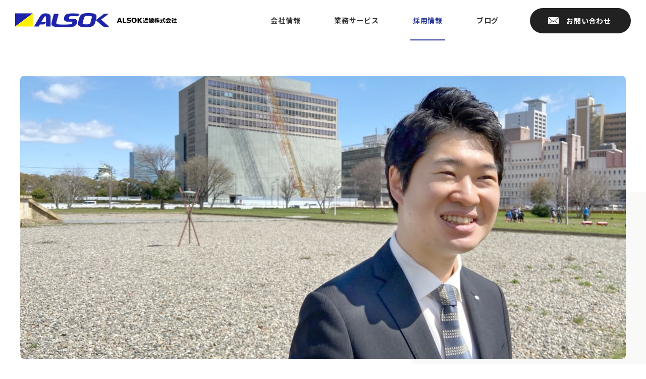

--- FILE ---
content_type: text/html; charset=UTF-8
request_url: https://www.alsok-kinki.co.jp/recruit/interview/119/
body_size: 40304
content:
<!DOCTYPE html>
<html lang="ja">
<head>
<meta charset="utf-8">
<meta name="viewport" content="width=device-width">
<link rel="icon" href="/favicon.ico">
<link rel="stylesheet" href="https://use.fontawesome.com/releases/v5.6.1/css/all.css">
<link rel="stylesheet" href="https://www.alsok-kinki.co.jp/wp/wp-content/themes/alsok_kinki/assets/css/common.css?202601210418">
<script src="https://www.alsok-kinki.co.jp/wp/wp-content/themes/alsok_kinki/assets/js/jquery-3.2.1.min.js"></script>
<script src="https://www.alsok-kinki.co.jp/wp/wp-content/themes/alsok_kinki/assets/js/script.js?202601210418"></script>
<title>911366 | ALSOK近畿株式会社 - ALwayS OK</title>

		<!-- All in One SEO 4.8.4.1 - aioseo.com -->
	<meta name="robots" content="max-image-preview:large" />
	<meta name="author" content="imd"/>
	<link rel="canonical" href="https://www.alsok-kinki.co.jp/recruit/interview/119/" />
	<meta name="generator" content="All in One SEO (AIOSEO) 4.8.4.1" />
		<meta property="og:locale" content="ja_JP" />
		<meta property="og:site_name" content="ALSOK近畿株式会社 - ALwayS OK" />
		<meta property="og:type" content="article" />
		<meta property="og:title" content="911366 | ALSOK近畿株式会社 - ALwayS OK" />
		<meta property="og:url" content="https://www.alsok-kinki.co.jp/recruit/interview/119/" />
		<meta property="og:image" content="https://www.alsok-kinki.co.jp/wp/wp-content/uploads/2022/05/01.jpg" />
		<meta property="og:image:secure_url" content="https://www.alsok-kinki.co.jp/wp/wp-content/uploads/2022/05/01.jpg" />
		<meta property="og:image:width" content="360" />
		<meta property="og:image:height" content="460" />
		<meta property="article:published_time" content="2022-05-18T04:08:27+09:00" />
		<meta property="article:modified_time" content="2022-06-09T04:10:17+09:00" />
		<meta name="twitter:card" content="summary" />
		<meta name="twitter:title" content="911366 | ALSOK近畿株式会社 - ALwayS OK" />
		<meta name="twitter:image" content="https://www.alsok-kinki.co.jp/wp/wp-content/uploads/2022/05/01.jpg" />
		<script type="application/ld+json" class="aioseo-schema">
			{"@context":"https:\/\/schema.org","@graph":[{"@type":"BreadcrumbList","@id":"https:\/\/www.alsok-kinki.co.jp\/recruit\/interview\/119\/#breadcrumblist","itemListElement":[{"@type":"ListItem","@id":"https:\/\/www.alsok-kinki.co.jp#listItem","position":1,"name":"\u30db\u30fc\u30e0","item":"https:\/\/www.alsok-kinki.co.jp","nextItem":{"@type":"ListItem","@id":"https:\/\/www.alsok-kinki.co.jp\/recruit\/interview\/#listItem","name":"\u793e\u54e1\u7d39\u4ecb"}},{"@type":"ListItem","@id":"https:\/\/www.alsok-kinki.co.jp\/recruit\/interview\/#listItem","position":2,"name":"\u793e\u54e1\u7d39\u4ecb","item":"https:\/\/www.alsok-kinki.co.jp\/recruit\/interview\/","nextItem":{"@type":"ListItem","@id":"https:\/\/www.alsok-kinki.co.jp\/recruit-job\/security\/#listItem","name":"\u8b66\u5099"},"previousItem":{"@type":"ListItem","@id":"https:\/\/www.alsok-kinki.co.jp#listItem","name":"\u30db\u30fc\u30e0"}},{"@type":"ListItem","@id":"https:\/\/www.alsok-kinki.co.jp\/recruit-job\/security\/#listItem","position":3,"name":"\u8b66\u5099","item":"https:\/\/www.alsok-kinki.co.jp\/recruit-job\/security\/","nextItem":{"@type":"ListItem","@id":"https:\/\/www.alsok-kinki.co.jp\/recruit\/interview\/119\/#listItem","name":"911366"},"previousItem":{"@type":"ListItem","@id":"https:\/\/www.alsok-kinki.co.jp\/recruit\/interview\/#listItem","name":"\u793e\u54e1\u7d39\u4ecb"}},{"@type":"ListItem","@id":"https:\/\/www.alsok-kinki.co.jp\/recruit\/interview\/119\/#listItem","position":4,"name":"911366","previousItem":{"@type":"ListItem","@id":"https:\/\/www.alsok-kinki.co.jp\/recruit-job\/security\/#listItem","name":"\u8b66\u5099"}}]},{"@type":"Organization","@id":"https:\/\/www.alsok-kinki.co.jp\/#organization","name":"ALSOK\u8fd1\u757f\u682a\u5f0f\u4f1a\u793e","url":"https:\/\/www.alsok-kinki.co.jp\/","logo":{"@type":"ImageObject","url":"https:\/\/www.alsok-kinki.co.jp\/wp\/wp-content\/uploads\/2022\/06\/logo.jpg","@id":"https:\/\/www.alsok-kinki.co.jp\/recruit\/interview\/119\/#organizationLogo"},"image":{"@id":"https:\/\/www.alsok-kinki.co.jp\/recruit\/interview\/119\/#organizationLogo"}},{"@type":"Person","@id":"https:\/\/www.alsok-kinki.co.jp\/author\/imd\/#author","url":"https:\/\/www.alsok-kinki.co.jp\/author\/imd\/","name":"imd","image":{"@type":"ImageObject","@id":"https:\/\/www.alsok-kinki.co.jp\/recruit\/interview\/119\/#authorImage","url":"https:\/\/secure.gravatar.com\/avatar\/897268a0c4813efc141c936bf2811ed844c11a4635bdbe8880e7e6c7047aec40?s=96&d=mm&r=g","width":96,"height":96,"caption":"imd"}},{"@type":"WebPage","@id":"https:\/\/www.alsok-kinki.co.jp\/recruit\/interview\/119\/#webpage","url":"https:\/\/www.alsok-kinki.co.jp\/recruit\/interview\/119\/","name":"911366 | ALSOK\u8fd1\u757f\u682a\u5f0f\u4f1a\u793e - ALwayS OK","inLanguage":"ja","isPartOf":{"@id":"https:\/\/www.alsok-kinki.co.jp\/#website"},"breadcrumb":{"@id":"https:\/\/www.alsok-kinki.co.jp\/recruit\/interview\/119\/#breadcrumblist"},"author":{"@id":"https:\/\/www.alsok-kinki.co.jp\/author\/imd\/#author"},"creator":{"@id":"https:\/\/www.alsok-kinki.co.jp\/author\/imd\/#author"},"image":{"@type":"ImageObject","url":"https:\/\/www.alsok-kinki.co.jp\/wp\/wp-content\/uploads\/2022\/05\/01.jpg","@id":"https:\/\/www.alsok-kinki.co.jp\/recruit\/interview\/119\/#mainImage","width":360,"height":460},"primaryImageOfPage":{"@id":"https:\/\/www.alsok-kinki.co.jp\/recruit\/interview\/119\/#mainImage"},"datePublished":"2022-05-18T13:08:27+09:00","dateModified":"2022-06-09T13:10:17+09:00"},{"@type":"WebSite","@id":"https:\/\/www.alsok-kinki.co.jp\/#website","url":"https:\/\/www.alsok-kinki.co.jp\/","name":"ALSOK\u8fd1\u757f\u682a\u5f0f\u4f1a\u793e - ALwayS OK","inLanguage":"ja","publisher":{"@id":"https:\/\/www.alsok-kinki.co.jp\/#organization"}}]}
		</script>
		<!-- All in One SEO -->

		<!-- This site uses the Google Analytics by MonsterInsights plugin v8.10.0 - Using Analytics tracking - https://www.monsterinsights.com/ -->
		<!-- Note: MonsterInsights is not currently configured on this site. The site owner needs to authenticate with Google Analytics in the MonsterInsights settings panel. -->
					<!-- No UA code set -->
				<!-- / Google Analytics by MonsterInsights -->
		<style id='wp-img-auto-sizes-contain-inline-css' type='text/css'>
img:is([sizes=auto i],[sizes^="auto," i]){contain-intrinsic-size:3000px 1500px}
/*# sourceURL=wp-img-auto-sizes-contain-inline-css */
</style>
<style id='wp-block-library-inline-css' type='text/css'>
:root{--wp-block-synced-color:#7a00df;--wp-block-synced-color--rgb:122,0,223;--wp-bound-block-color:var(--wp-block-synced-color);--wp-editor-canvas-background:#ddd;--wp-admin-theme-color:#007cba;--wp-admin-theme-color--rgb:0,124,186;--wp-admin-theme-color-darker-10:#006ba1;--wp-admin-theme-color-darker-10--rgb:0,107,160.5;--wp-admin-theme-color-darker-20:#005a87;--wp-admin-theme-color-darker-20--rgb:0,90,135;--wp-admin-border-width-focus:2px}@media (min-resolution:192dpi){:root{--wp-admin-border-width-focus:1.5px}}.wp-element-button{cursor:pointer}:root .has-very-light-gray-background-color{background-color:#eee}:root .has-very-dark-gray-background-color{background-color:#313131}:root .has-very-light-gray-color{color:#eee}:root .has-very-dark-gray-color{color:#313131}:root .has-vivid-green-cyan-to-vivid-cyan-blue-gradient-background{background:linear-gradient(135deg,#00d084,#0693e3)}:root .has-purple-crush-gradient-background{background:linear-gradient(135deg,#34e2e4,#4721fb 50%,#ab1dfe)}:root .has-hazy-dawn-gradient-background{background:linear-gradient(135deg,#faaca8,#dad0ec)}:root .has-subdued-olive-gradient-background{background:linear-gradient(135deg,#fafae1,#67a671)}:root .has-atomic-cream-gradient-background{background:linear-gradient(135deg,#fdd79a,#004a59)}:root .has-nightshade-gradient-background{background:linear-gradient(135deg,#330968,#31cdcf)}:root .has-midnight-gradient-background{background:linear-gradient(135deg,#020381,#2874fc)}:root{--wp--preset--font-size--normal:16px;--wp--preset--font-size--huge:42px}.has-regular-font-size{font-size:1em}.has-larger-font-size{font-size:2.625em}.has-normal-font-size{font-size:var(--wp--preset--font-size--normal)}.has-huge-font-size{font-size:var(--wp--preset--font-size--huge)}.has-text-align-center{text-align:center}.has-text-align-left{text-align:left}.has-text-align-right{text-align:right}.has-fit-text{white-space:nowrap!important}#end-resizable-editor-section{display:none}.aligncenter{clear:both}.items-justified-left{justify-content:flex-start}.items-justified-center{justify-content:center}.items-justified-right{justify-content:flex-end}.items-justified-space-between{justify-content:space-between}.screen-reader-text{border:0;clip-path:inset(50%);height:1px;margin:-1px;overflow:hidden;padding:0;position:absolute;width:1px;word-wrap:normal!important}.screen-reader-text:focus{background-color:#ddd;clip-path:none;color:#444;display:block;font-size:1em;height:auto;left:5px;line-height:normal;padding:15px 23px 14px;text-decoration:none;top:5px;width:auto;z-index:100000}html :where(.has-border-color){border-style:solid}html :where([style*=border-top-color]){border-top-style:solid}html :where([style*=border-right-color]){border-right-style:solid}html :where([style*=border-bottom-color]){border-bottom-style:solid}html :where([style*=border-left-color]){border-left-style:solid}html :where([style*=border-width]){border-style:solid}html :where([style*=border-top-width]){border-top-style:solid}html :where([style*=border-right-width]){border-right-style:solid}html :where([style*=border-bottom-width]){border-bottom-style:solid}html :where([style*=border-left-width]){border-left-style:solid}html :where(img[class*=wp-image-]){height:auto;max-width:100%}:where(figure){margin:0 0 1em}html :where(.is-position-sticky){--wp-admin--admin-bar--position-offset:var(--wp-admin--admin-bar--height,0px)}@media screen and (max-width:600px){html :where(.is-position-sticky){--wp-admin--admin-bar--position-offset:0px}}

/*# sourceURL=wp-block-library-inline-css */
</style><style id='global-styles-inline-css' type='text/css'>
:root{--wp--preset--aspect-ratio--square: 1;--wp--preset--aspect-ratio--4-3: 4/3;--wp--preset--aspect-ratio--3-4: 3/4;--wp--preset--aspect-ratio--3-2: 3/2;--wp--preset--aspect-ratio--2-3: 2/3;--wp--preset--aspect-ratio--16-9: 16/9;--wp--preset--aspect-ratio--9-16: 9/16;--wp--preset--color--black: #000000;--wp--preset--color--cyan-bluish-gray: #abb8c3;--wp--preset--color--white: #ffffff;--wp--preset--color--pale-pink: #f78da7;--wp--preset--color--vivid-red: #cf2e2e;--wp--preset--color--luminous-vivid-orange: #ff6900;--wp--preset--color--luminous-vivid-amber: #fcb900;--wp--preset--color--light-green-cyan: #7bdcb5;--wp--preset--color--vivid-green-cyan: #00d084;--wp--preset--color--pale-cyan-blue: #8ed1fc;--wp--preset--color--vivid-cyan-blue: #0693e3;--wp--preset--color--vivid-purple: #9b51e0;--wp--preset--gradient--vivid-cyan-blue-to-vivid-purple: linear-gradient(135deg,rgb(6,147,227) 0%,rgb(155,81,224) 100%);--wp--preset--gradient--light-green-cyan-to-vivid-green-cyan: linear-gradient(135deg,rgb(122,220,180) 0%,rgb(0,208,130) 100%);--wp--preset--gradient--luminous-vivid-amber-to-luminous-vivid-orange: linear-gradient(135deg,rgb(252,185,0) 0%,rgb(255,105,0) 100%);--wp--preset--gradient--luminous-vivid-orange-to-vivid-red: linear-gradient(135deg,rgb(255,105,0) 0%,rgb(207,46,46) 100%);--wp--preset--gradient--very-light-gray-to-cyan-bluish-gray: linear-gradient(135deg,rgb(238,238,238) 0%,rgb(169,184,195) 100%);--wp--preset--gradient--cool-to-warm-spectrum: linear-gradient(135deg,rgb(74,234,220) 0%,rgb(151,120,209) 20%,rgb(207,42,186) 40%,rgb(238,44,130) 60%,rgb(251,105,98) 80%,rgb(254,248,76) 100%);--wp--preset--gradient--blush-light-purple: linear-gradient(135deg,rgb(255,206,236) 0%,rgb(152,150,240) 100%);--wp--preset--gradient--blush-bordeaux: linear-gradient(135deg,rgb(254,205,165) 0%,rgb(254,45,45) 50%,rgb(107,0,62) 100%);--wp--preset--gradient--luminous-dusk: linear-gradient(135deg,rgb(255,203,112) 0%,rgb(199,81,192) 50%,rgb(65,88,208) 100%);--wp--preset--gradient--pale-ocean: linear-gradient(135deg,rgb(255,245,203) 0%,rgb(182,227,212) 50%,rgb(51,167,181) 100%);--wp--preset--gradient--electric-grass: linear-gradient(135deg,rgb(202,248,128) 0%,rgb(113,206,126) 100%);--wp--preset--gradient--midnight: linear-gradient(135deg,rgb(2,3,129) 0%,rgb(40,116,252) 100%);--wp--preset--font-size--small: 13px;--wp--preset--font-size--medium: 20px;--wp--preset--font-size--large: 36px;--wp--preset--font-size--x-large: 42px;--wp--preset--spacing--20: 0.44rem;--wp--preset--spacing--30: 0.67rem;--wp--preset--spacing--40: 1rem;--wp--preset--spacing--50: 1.5rem;--wp--preset--spacing--60: 2.25rem;--wp--preset--spacing--70: 3.38rem;--wp--preset--spacing--80: 5.06rem;--wp--preset--shadow--natural: 6px 6px 9px rgba(0, 0, 0, 0.2);--wp--preset--shadow--deep: 12px 12px 50px rgba(0, 0, 0, 0.4);--wp--preset--shadow--sharp: 6px 6px 0px rgba(0, 0, 0, 0.2);--wp--preset--shadow--outlined: 6px 6px 0px -3px rgb(255, 255, 255), 6px 6px rgb(0, 0, 0);--wp--preset--shadow--crisp: 6px 6px 0px rgb(0, 0, 0);}:where(.is-layout-flex){gap: 0.5em;}:where(.is-layout-grid){gap: 0.5em;}body .is-layout-flex{display: flex;}.is-layout-flex{flex-wrap: wrap;align-items: center;}.is-layout-flex > :is(*, div){margin: 0;}body .is-layout-grid{display: grid;}.is-layout-grid > :is(*, div){margin: 0;}:where(.wp-block-columns.is-layout-flex){gap: 2em;}:where(.wp-block-columns.is-layout-grid){gap: 2em;}:where(.wp-block-post-template.is-layout-flex){gap: 1.25em;}:where(.wp-block-post-template.is-layout-grid){gap: 1.25em;}.has-black-color{color: var(--wp--preset--color--black) !important;}.has-cyan-bluish-gray-color{color: var(--wp--preset--color--cyan-bluish-gray) !important;}.has-white-color{color: var(--wp--preset--color--white) !important;}.has-pale-pink-color{color: var(--wp--preset--color--pale-pink) !important;}.has-vivid-red-color{color: var(--wp--preset--color--vivid-red) !important;}.has-luminous-vivid-orange-color{color: var(--wp--preset--color--luminous-vivid-orange) !important;}.has-luminous-vivid-amber-color{color: var(--wp--preset--color--luminous-vivid-amber) !important;}.has-light-green-cyan-color{color: var(--wp--preset--color--light-green-cyan) !important;}.has-vivid-green-cyan-color{color: var(--wp--preset--color--vivid-green-cyan) !important;}.has-pale-cyan-blue-color{color: var(--wp--preset--color--pale-cyan-blue) !important;}.has-vivid-cyan-blue-color{color: var(--wp--preset--color--vivid-cyan-blue) !important;}.has-vivid-purple-color{color: var(--wp--preset--color--vivid-purple) !important;}.has-black-background-color{background-color: var(--wp--preset--color--black) !important;}.has-cyan-bluish-gray-background-color{background-color: var(--wp--preset--color--cyan-bluish-gray) !important;}.has-white-background-color{background-color: var(--wp--preset--color--white) !important;}.has-pale-pink-background-color{background-color: var(--wp--preset--color--pale-pink) !important;}.has-vivid-red-background-color{background-color: var(--wp--preset--color--vivid-red) !important;}.has-luminous-vivid-orange-background-color{background-color: var(--wp--preset--color--luminous-vivid-orange) !important;}.has-luminous-vivid-amber-background-color{background-color: var(--wp--preset--color--luminous-vivid-amber) !important;}.has-light-green-cyan-background-color{background-color: var(--wp--preset--color--light-green-cyan) !important;}.has-vivid-green-cyan-background-color{background-color: var(--wp--preset--color--vivid-green-cyan) !important;}.has-pale-cyan-blue-background-color{background-color: var(--wp--preset--color--pale-cyan-blue) !important;}.has-vivid-cyan-blue-background-color{background-color: var(--wp--preset--color--vivid-cyan-blue) !important;}.has-vivid-purple-background-color{background-color: var(--wp--preset--color--vivid-purple) !important;}.has-black-border-color{border-color: var(--wp--preset--color--black) !important;}.has-cyan-bluish-gray-border-color{border-color: var(--wp--preset--color--cyan-bluish-gray) !important;}.has-white-border-color{border-color: var(--wp--preset--color--white) !important;}.has-pale-pink-border-color{border-color: var(--wp--preset--color--pale-pink) !important;}.has-vivid-red-border-color{border-color: var(--wp--preset--color--vivid-red) !important;}.has-luminous-vivid-orange-border-color{border-color: var(--wp--preset--color--luminous-vivid-orange) !important;}.has-luminous-vivid-amber-border-color{border-color: var(--wp--preset--color--luminous-vivid-amber) !important;}.has-light-green-cyan-border-color{border-color: var(--wp--preset--color--light-green-cyan) !important;}.has-vivid-green-cyan-border-color{border-color: var(--wp--preset--color--vivid-green-cyan) !important;}.has-pale-cyan-blue-border-color{border-color: var(--wp--preset--color--pale-cyan-blue) !important;}.has-vivid-cyan-blue-border-color{border-color: var(--wp--preset--color--vivid-cyan-blue) !important;}.has-vivid-purple-border-color{border-color: var(--wp--preset--color--vivid-purple) !important;}.has-vivid-cyan-blue-to-vivid-purple-gradient-background{background: var(--wp--preset--gradient--vivid-cyan-blue-to-vivid-purple) !important;}.has-light-green-cyan-to-vivid-green-cyan-gradient-background{background: var(--wp--preset--gradient--light-green-cyan-to-vivid-green-cyan) !important;}.has-luminous-vivid-amber-to-luminous-vivid-orange-gradient-background{background: var(--wp--preset--gradient--luminous-vivid-amber-to-luminous-vivid-orange) !important;}.has-luminous-vivid-orange-to-vivid-red-gradient-background{background: var(--wp--preset--gradient--luminous-vivid-orange-to-vivid-red) !important;}.has-very-light-gray-to-cyan-bluish-gray-gradient-background{background: var(--wp--preset--gradient--very-light-gray-to-cyan-bluish-gray) !important;}.has-cool-to-warm-spectrum-gradient-background{background: var(--wp--preset--gradient--cool-to-warm-spectrum) !important;}.has-blush-light-purple-gradient-background{background: var(--wp--preset--gradient--blush-light-purple) !important;}.has-blush-bordeaux-gradient-background{background: var(--wp--preset--gradient--blush-bordeaux) !important;}.has-luminous-dusk-gradient-background{background: var(--wp--preset--gradient--luminous-dusk) !important;}.has-pale-ocean-gradient-background{background: var(--wp--preset--gradient--pale-ocean) !important;}.has-electric-grass-gradient-background{background: var(--wp--preset--gradient--electric-grass) !important;}.has-midnight-gradient-background{background: var(--wp--preset--gradient--midnight) !important;}.has-small-font-size{font-size: var(--wp--preset--font-size--small) !important;}.has-medium-font-size{font-size: var(--wp--preset--font-size--medium) !important;}.has-large-font-size{font-size: var(--wp--preset--font-size--large) !important;}.has-x-large-font-size{font-size: var(--wp--preset--font-size--x-large) !important;}
/*# sourceURL=global-styles-inline-css */
</style>

<style id='classic-theme-styles-inline-css' type='text/css'>
/*! This file is auto-generated */
.wp-block-button__link{color:#fff;background-color:#32373c;border-radius:9999px;box-shadow:none;text-decoration:none;padding:calc(.667em + 2px) calc(1.333em + 2px);font-size:1.125em}.wp-block-file__button{background:#32373c;color:#fff;text-decoration:none}
/*# sourceURL=/wp-includes/css/classic-themes.min.css */
</style>
<link rel='shortlink' href='https://www.alsok-kinki.co.jp/?p=119' />
<!-- Google tag (gtag.js) -->
<script async src="https://www.googletagmanager.com/gtag/js?id=G-NBK0NJX3HN"></script>
<script>
  window.dataLayer = window.dataLayer || [];
  function gtag(){dataLayer.push(arguments);}
  gtag('js', new Date());

  gtag('config', 'G-NBK0NJX3HN');
</script><link rel="stylesheet" href="https://www.alsok-kinki.co.jp/wp/wp-content/themes/alsok_kinki/assets/css/recruit.css?202601210418">
</head>



<body data-rsssl=1 class="article">

<svg xmlns="http://www.w3.org/2000/svg" id="svg">
<symbol viewbox="0 0 15 17" id="triangle"><path d="M15 8.5 0 17V0Z"></symbol>
<symbol viewbox="0 0 10.31 10.31" id="target">
<g fill="none" stroke="#253494" stroke-linecap="round" stroke-linejoin="round"><path class="tg" d="M5.81 4.5 9.603.707"/><path d="M7.074.707h2.528v2.528"/><path  d="M9.6 6.27v2.528a1.011 1.011 0 0 1-1.011 1.011h-7.08A1.011 1.011 0 0 1 .498 8.798v-7.08A1.011 1.011 0 0 1 1.509.707h2.529"/></g></symbol>
<symbol viewbox="0 0 10.31 10.31" id="i_blank">
<g fill="none" stroke-linecap="round" stroke-linejoin="round"><path class="tg" d="M5.81 4.5 9.603.707"/><path d="M7.074.707h2.528v2.528"/><path  d="M9.6 6.27v2.528a1.011 1.011 0 0 1-1.011 1.011h-7.08A1.011 1.011 0 0 1 .498 8.798v-7.08A1.011 1.011 0 0 1 1.509.707h2.529"/></g></symbol>
<symbol viewbox="0 0 4.645 8.089" id="angle"><path d="M3807.838,2010.469l3.2,3.2-3.2,3.2" transform="translate(-3806.989 -2009.62)" fill="none" stroke="#253494" stroke-linecap="round" stroke-linejoin="round" stroke-width="1.2"></symbol>
<symbol viewbox="0 0 116 116" id="circle"><circle cx="58" cy="58" r="55" class="circlein" /></symbol>
<symbol viewbox="0 0 32.12 7.12" id="menu"><path d="m6.37 7-.01-4.2L4.3 6.26h-.73L1.52 2.89V7H0V0h1.34l2.62 4.35L6.54 0h1.33l.02 7Zm9.1-1.3V7h-5.42V0h5.29v1.3h-3.68v1.52h3.25v1.26h-3.25V5.7ZM23.68 0v7h-1.33l-3.49-4.25V7h-1.6V0h1.34l3.48 4.25V0Zm5.27 7.12a3.168 3.168 0 0 1-2.335-.83 3.2 3.2 0 0 1-.835-2.37V0h1.62v3.86q0 1.88 1.56 1.88a1.462 1.462 0 0 0 1.16-.455 2.121 2.121 0 0 0 .4-1.425V0h1.6v3.92a3.2 3.2 0 0 1-.835 2.37 3.168 3.168 0 0 1-2.335.83Z" /></symbol>
<symbol viewBox="0 0 17 17" id="list">
<g clip-path="url(#a)">
<path d="M0 0h3v3H0ZM7 0h3v3H7ZM14 0h3v3h-3ZM0 7h3v3H0ZM7 7h3v3H7ZM14 7h3v3h-3ZM0 14h3v3H0ZM7 14h3v3H7ZM14 14h3v3h-3Z" />
</g>
</symbol>
</svg>

<div id="js-loading" class="p-loading"></div>
<div class="wrapper">
<header>
    <div class="header_inner">
        <div class="logo">
        <h1><a href="https://www.alsok-kinki.co.jp/">
            <picture><source media="(min-width: 768px)" srcset="https://www.alsok-kinki.co.jp/wp/wp-content/themes/alsok_kinki/assets/img/common/logo_pc.png"><source srcset="https://www.alsok-kinki.co.jp/wp/wp-content/themes/alsok_kinki/assets/img/common/logo_sp.png"><img src="https://www.alsok-kinki.co.jp/wp/wp-content/themes/alsok_kinki/assets/img/common/logo_pc.png" alt="ALSOKロゴ ALSOK近畿株式会社"></picture></a></h1>
        </div>
        <nav class="header_nav">
            <ul class="ul_nav">
                <li class="targetnav acdwrap">
                    <a class="navlink acd">会社情報<span class="en sp">Company</span></a>
                    <div class="target">
                        <div class="inner company">
                            <div class="tit pc"><span class="jp">会社情報</span><span class="en pc">Company</span></div>
                            <div class="box_list">
                                <div class="box">
                                    <ul>
                                        <li class="link"><a href="/company/message/"><span>社長あいさつ</span><svg viewBox="0 0 15 17" class="triangle"><use xlink:href="#triangle"></use></svg></a></li>
                                        <li class="link"><a href="/company/profile/"><span>会社概要</span><svg viewBox="0 0 15 17" class="triangle"><use xlink:href="#triangle"></use></svg></a></li>
                                        <li class="link"><a href="/company/values/"><span>経営理念</span><svg viewBox="0 0 15 17" class="triangle"><use xlink:href="#triangle"></use></svg></a></li>
                                    </ul>
                                    <ul>
                                        <li class="link"><a href="/company/strengths/"><span>ALSOK近畿の強み</span><svg viewBox="0 0 15 17" class="triangle"><use xlink:href="#triangle"></use></svg></a></li>
                                        <li class="link"><a href="/company/sustainability/"><span>サステナビリティ</span><svg viewBox="0 0 15 17" class="triangle"><use xlink:href="#triangle"></use></svg></a></li>
                                        <li class="sp"><a href="/company/club/"><span>部活動</span><svg viewBox="0 0 15 17" class="triangle"><use xlink:href="#triangle"></use></svg></a></li>
                                        <li class="link"><a href="/company/declaration/"><span>暴力団等反社会的勢力排除宣言</span><svg viewBox="0 0 15 17" class="triangle"><use xlink:href="#triangle"></use></svg></a></li>
                                    </ul>
                                </div>
                                <div class="club pc"><a href="/company/club/"><img src="https://www.alsok-kinki.co.jp/wp/wp-content/themes/alsok_kinki/assets/img/common/nav_club.png" alt="ALSOK近畿の部活動"><svg viewBox="0 0 15 17" class="triangle"><use xlink:href="#triangle"></use></svg></a></div>
                            </div>
                        </div>
                    </div>
                </li>

                <li><a href="/service/" class="navlink">業務サービス<span class="en sp">Service</span></a></li>

                <li class="targetnav acdwrap">
                    <a class="navlink acd current">採用情報<span class="en sp">Recruit</span></a>
                    <div class="target">
                        <div class="inner recruit">
                            <div class="tit pc"><span>採用情報</span><span class="en">Recruit</span></div>
                            <div class="box_list">
                                <div class="box">
                                    <ul>
                                        <li class="link"><a href="/recruit/interview/"><span>社員紹介一覧</span><svg viewBox="0 0 15 17" class="triangle"><use xlink:href="#triangle"></use></svg></a></li>
                                    </ul>
                                    <ul>
                                        <li class="link blank"><a href="https://job.mynavi.jp/26/pc/search/corp106886/outline.html?msockid=39b9f1cec1fd665b26f1e5d3c076670e" target="_blank"><span>新卒採用</span><svg viewBox="0 0 10.31 10.31" class="i_blank"><use xlink:href="#i_blank"></use></svg></a></li>
                                        <li class="link blank"><a href="https://atcompany.jp/alsok-kinki/" target="_blank"><span>キャリア採用</span><svg viewBox="0 0 10.31 10.31" class="i_blank"><use xlink:href="#i_blank"></use></svg></a></li>
                                    </ul>
                                </div>
                            </div>
                        </div>
                    </div>
                </li>

                <li><a href="/blog/" class="navlink">ブログ<span class="en sp">Blog</span></a></li>
                <li class="contact"><a href="/contact/"><span class="icon"><img src="https://www.alsok-kinki.co.jp/wp/wp-content/themes/alsok_kinki/assets/img/common/icon_mail.svg" alt="お問い合わせ"></span>お問い合わせ</a></li>
            </ul>
            <ul class="ul_policy sp">
                <li><a href="/policy/">プライバシーポリシー</a></li>
                <li><a href="/environment/">環境方針</a></li>
            </ul>
        </nav>
    </div>

    <div class="contact sp">
        <a href="/contact/"><span class="icon"><img src="https://www.alsok-kinki.co.jp/wp/wp-content/themes/alsok_kinki/assets/img/common/icon_mail.svg" alt="お問い合わせ"></span></a>
    </div>
    <div class="menu_trigger sp">
        <div class="box"><span></span><span></span><svg viewBox="0 0 32.12 7.12" class="menu"><use xlink:href="#menu"></use></svg></div>
    </div>
    <div class="overlay sp"></div>
</header>

<main id="single">
    <article>

        <div class="kv_image"><img src="https://www.alsok-kinki.co.jp/wp/wp-content/uploads/2022/05/01_s.jpg" alt=""></div>
        <div class="inner">
            <h2 class="title">すべてはお客様、ひいては社会の安全安心の為に</h2>
            <div class="box_status">
                <div class="box_left">

                    <p class="tag">中堅</p>
                    <p class="tag job">警備</p>
                </div>
                <p class="year">2013年4月入社</p>
                <p class="place">金融機関自社ビル</p>


            </div>
            <div class="box_interview">
                <dl class="dl_interview">
                    <dt>現在の仕事内容を教えてください</dt>
                    <dd>施設における常駐警備をしています。<br />
お客様の生命、身体、財産等を守るという事を念頭に、出入管理や巡回業務、緊急時の対応など仕事内容は多岐に渡ります。<br />
いつ何が起こるか分からない為、常に気を張る必要がありますが、全てがお客様、ひいては社会の安心安全へつながる為、非常にやりがいがあります。</dd>
                    <dt>新しく入社される方へ一言</dt>
                    <dd>業務内容が多岐にわたるため、最初は覚える事が多く大変だと思います。<br />
しかし、努力をすればした分だけ自分に返ってきます。<br />
自分自身の成長を体感しながら業務が出来るので、非常にやりがいがあって面白いと思います。</dd>
                    <dt>この仕事をしていて成長したと思ったこと/今までの勤務で特に印象に残っている仕事はなんですか</dt>
                    <dd>自分には絶対にできないと思っていたことを乗り越え、簡単に出来るようになった時に成長を感じました。<br />
１日だけの臨時警備でしたが、初めて責任者として任せて頂いた仕事が非常に印象に残っています。<br />
責任者として勤務するには、考える事や、やるべきことがこんなに多いのかと痛感した仕事でした。</dd>
                    <dt>会社に入社して良かったことは？</dt>
                    <dd>心身ともに非常に成長させて頂いたことです。<br />
どんな困難であっても努力をすれば乗り越えられる。<br />
そして、常に感謝の気持ちを持ち続けることが如何に大切かを実感し、学ばせていただきました。</dd>
                    <dt>警備員にとって大事な事は？</dt>
                    <dd>お客様や一般の方々から信頼され、感謝される存在になる事です。<br />
その為には、普段の行動の積み重ねが非常に大事です。<br />
時に、警備員は人から注目を浴びやすいので、人に自分を見せるのではなく、魅せる努力が大切です。</dd>
                </dl>
            </div>
        </div>

    </article>



    <div class="area_related">
        <div class="inner">
            <h4 class="tit_related"><span>他のインタビューを見る</span></h4>
            <ul class="ul_interview">
                <li>
                    <a href="https://www.alsok-kinki.co.jp/recruit/interview/514/">
                        <div class="img">
                            <img width="518" height="632" src="https://www.alsok-kinki.co.jp/wp/wp-content/uploads/2023/06/IMG_3313-e1694140985526.jpg" class="attachment-post-thumbnail size-post-thumbnail wp-post-image" alt="" decoding="async" loading="lazy" srcset="https://www.alsok-kinki.co.jp/wp/wp-content/uploads/2023/06/IMG_3313-e1694140985526.jpg 518w, https://www.alsok-kinki.co.jp/wp/wp-content/uploads/2023/06/IMG_3313-e1694140985526-246x300.jpg 246w" sizes="auto, (max-width: 518px) 100vw, 518px" />                        </div>
                        <div class="box_tag">
                            <div class="tag">ベテラン</div>
                            <div class="tag job">警備</div>
                        </div>
                        <div class="box_name">
                            <p class="year">1988年4月入社</p>
                        </div>
                        <p class="place">大型高級ホテル</p>
                    </a>
                </li>
                <li>
                    <a href="https://www.alsok-kinki.co.jp/recruit/interview/491/">
                        <div class="img">
                            <img width="657" height="939" src="https://www.alsok-kinki.co.jp/wp/wp-content/uploads/2023/06/IMG_3331-e1687325021271.jpg" class="attachment-post-thumbnail size-post-thumbnail wp-post-image" alt="" decoding="async" loading="lazy" srcset="https://www.alsok-kinki.co.jp/wp/wp-content/uploads/2023/06/IMG_3331-e1687325021271.jpg 657w, https://www.alsok-kinki.co.jp/wp/wp-content/uploads/2023/06/IMG_3331-e1687325021271-210x300.jpg 210w" sizes="auto, (max-width: 657px) 100vw, 657px" />                        </div>
                        <div class="box_tag">
                            <div class="tag">ベテラン</div>
                            <div class="tag job">警備</div>
                        </div>
                        <div class="box_name">
                            <p class="year">1999年3月入社</p>
                        </div>
                        <p class="place">金融機関自社ビル</p>
                    </a>
                </li>
                <li>
                    <a href="https://www.alsok-kinki.co.jp/recruit/interview/490/">
                        <div class="img">
                            <img width="723" height="963" src="https://www.alsok-kinki.co.jp/wp/wp-content/uploads/2023/06/IMG_3360-e1687323190454.jpg" class="attachment-post-thumbnail size-post-thumbnail wp-post-image" alt="" decoding="async" loading="lazy" srcset="https://www.alsok-kinki.co.jp/wp/wp-content/uploads/2023/06/IMG_3360-e1687323190454.jpg 723w, https://www.alsok-kinki.co.jp/wp/wp-content/uploads/2023/06/IMG_3360-e1687323190454-225x300.jpg 225w" sizes="auto, (max-width: 723px) 100vw, 723px" />                        </div>
                        <div class="box_tag">
                            <div class="tag">若手</div>
                            <div class="tag job">警備</div>
                        </div>
                        <div class="box_name">
                            <p class="year">2021年4月入社</p>
                        </div>
                        <p class="place">金融機関自社ビル</p>
                    </a>
                </li>
                <li>
                    <a href="https://www.alsok-kinki.co.jp/recruit/interview/484/">
                        <div class="img">
                            <img width="807" height="1071" src="https://www.alsok-kinki.co.jp/wp/wp-content/uploads/2023/06/IMG_3334-e1687319956775.jpg" class="attachment-post-thumbnail size-post-thumbnail wp-post-image" alt="" decoding="async" loading="lazy" srcset="https://www.alsok-kinki.co.jp/wp/wp-content/uploads/2023/06/IMG_3334-e1687319956775.jpg 807w, https://www.alsok-kinki.co.jp/wp/wp-content/uploads/2023/06/IMG_3334-e1687319956775-226x300.jpg 226w, https://www.alsok-kinki.co.jp/wp/wp-content/uploads/2023/06/IMG_3334-e1687319956775-772x1024.jpg 772w, https://www.alsok-kinki.co.jp/wp/wp-content/uploads/2023/06/IMG_3334-e1687319956775-768x1019.jpg 768w" sizes="auto, (max-width: 807px) 100vw, 807px" />                        </div>
                        <div class="box_tag">
                            <div class="tag">若手</div>
                            <div class="tag job">警備</div>
                        </div>
                        <div class="box_name">
                            <p class="year">2022年4月入社</p>
                        </div>
                        <p class="place">企業オフィス</p>
                    </a>
                </li>
            </ul>
            <div class="box_btn"><a href="/recruit/interview/"><svg viewBox="0 0 17 17" class="list"><use xlink:href="#list"></use></svg>社員一覧へ</a></div>
        </div>

    </div>




</main>

<footer>


    <section class="area_contact">
        <div class="inner">
            <a href="/contact/">
                <h3 class="tit_content">Contact</h3>
                <p>各種お問い合わせはこちらから<br class="sp">受け付けています。<br>お気軽にご連絡ください。</p>
                <svg viewBox="0 0 15 17" class="triangle"><use xlink:href="#triangle"></use></svg>
            </a>
        </div>
    </section>

    <section class="area_footernav">
        <div class="inner">
            <dl class="dl_status">
                <dt class="logo">
                    <a href="/"><span class="img">
                    <picture><source media="(min-width: 768px)" srcset="https://www.alsok-kinki.co.jp/wp/wp-content/themes/alsok_kinki/assets/img/common/logo_footer.png"><source srcset="https://www.alsok-kinki.co.jp/wp/wp-content/themes/alsok_kinki/assets/img/common/logo_sp.png"><img src="https://www.alsok-kinki.co.jp/wp/wp-content/themes/alsok_kinki/assets/img/common/logo_footer.png" class="js-switch" alt="ALSOK近畿株式会社 ロゴ"></picture></span></a>
                </dt>
                <dd>
                    <p>〒540-0012<br>大阪市中央区谷町2-3-4 サンシャイン大手前ビル4F</p>
                    <div class="map"><a href="https://goo.gl/maps/dJPrKotvps4Y4Aff9" target="_blank">MAP</a></div>
                </dd>
            </dl>
            <div class="box_nav">
                <div class="box">
                    <div class="tit">会社情報</div>
                    <ul>
                        <li><a href="/company/message/">社長あいさつ</a></li>
                        <li><a href="/company/profile/">会社概要</a></li>
                        <li><a href="/company/values/">経営理念</a></li>
                        <li><a href="/company/strengths/">ALSOK近畿の強み</a></li>
                        <li><a href="/company/sustainability/">サステナビリティ</a></li>
                        <li><a href="/company/club/">部活動</a></li>
                        <li><a href="/company/declaration/">暴力団等反社会的勢力<br class="sp">排除宣言</a></li>
                    </ul>
                </div>
                <div class="box">
                    <div class="tit"><a href="/service/">業務サービス</a></div>
                    <div class="tit">採用情報</div>
                    <ul class="ul_recruit">
                        <li><a href="/recruit/interview/">社員紹介一覧</a></li>
                        <li class="blank"><a href="https://job.mynavi.jp/26/pc/search/corp106886/outline.html?msockid=39b9f1cec1fd665b26f1e5d3c076670e" target="_blank" rel=“noopener”>新卒採用<svg viewBox="0 0 10.31 10.31" class="i_blank"><use xlink:href="#i_blank"></use></svg></a></li>
                        <li class="blank"><a href="https://atcompany.jp/alsok-kinki/" target="_blank" rel=“noopener”>キャリア採用<svg viewBox="0 0 10.31 10.31" class="i_blank"><use xlink:href="#i_blank"></use></svg></a></li>
                    </ul>
                    <div class="tit blog"><a href="/blog/">ブログ</a></div>
                </div>
            </div>
        </div>
    </section>


    <div class="area_copyright">
        <div class="inner">
            <ul class="ul_policy pc">
                <li><a href="/policy/">プライバシーポリシー</a></li>
                <li><a href="/environment/">環境方針</a></li>
            </ul>
            <small class="copyright">Copyright &copy; 2022 ALSOK KINKI Co., Ltd.</small>
        </div>
    </div>

</footer>

<script type="speculationrules">
{"prefetch":[{"source":"document","where":{"and":[{"href_matches":"/*"},{"not":{"href_matches":["/wp/wp-*.php","/wp/wp-admin/*","/wp/wp-content/uploads/*","/wp/wp-content/*","/wp/wp-content/plugins/*","/wp/wp-content/themes/alsok_kinki/*","/*\\?(.+)"]}},{"not":{"selector_matches":"a[rel~=\"nofollow\"]"}},{"not":{"selector_matches":".no-prefetch, .no-prefetch a"}}]},"eagerness":"conservative"}]}
</script>

</body>
</html>





--- FILE ---
content_type: text/css
request_url: https://www.alsok-kinki.co.jp/wp/wp-content/themes/alsok_kinki/assets/css/common.css?202601210418
body_size: 40647
content:
@charset "UTF-8";
/*reset*/
@import url("https://fonts.googleapis.com/css2?family=Jost:wght@400;500;600;700&family=Montserrat:wght@700&family=Noto+Sans+JP:wght@400;500;700&family=Roboto:wght@400;500&display=swap");
html, body, div, span, object, iframe, h1, h2, h3, h4, h5, h6, p, blockquote, pre, abbr, address, cite, code, del, dfn, em, img, ins, kbd, q, samp, small, strong, sub, sup, var, b, i, dl, dt, dd, ol, ul, li, fieldset, form, label, legend, table, caption, tbody, tfoot, thead, tr, th, td, article, aside, canvas, details, figcaption, figure, footer, header, hgroup, menu, nav, section, summary, time, mark, audio, video {
  margin: 0;
  padding: 0;
  border: 0;
  outline: 0;
  font-size: 100%;
  vertical-align: baseline;
  background: transparent;
}

article, aside, main, details, figcaption, figure,
footer, header, hgroup, menu, nav, section {
  display: block;
}

ul, ol {
  list-style: none;
}

blockquote, q {
  quotes: none;
}

blockquote:before, blockquote:after,
q:before, q:after {
  content: "";
  content: none;
}

a {
  margin: 0;
  padding: 0;
  font-size: 100%;
  vertical-align: baseline;
  background: transparent;
}

del {
  text-decoration: line-through;
}

abbr[title], dfn[title] {
  border-bottom: 1px dotted;
  cursor: help;
}

table {
  border-collapse: collapse;
  border-spacing: 0;
}

hr {
  display: block;
  height: 1px;
  border: 0;
  border-top: 1px solid #ccc;
  margin: 1em 0;
  padding: 0;
}

input, select {
  vertical-align: middle;
}

div, p, section, a {
  -webkit-box-sizing: border-box;
          box-sizing: border-box;
}

body {
  font-family: "Noto Sans JP", "ヒラギノ角ゴ Pro W3", "Hiragino Kaku Gothic Pro", "メイリオ", Meiryo, Osaka, "ＭＳ Ｐゴシック", "MS PGothic", sans-serif;
  font-size: 15px;
  letter-spacing: 0.05em;
  line-height: 2.6;
  overflow-x: hidden;
  background: #fff;
  color: #222;
  -webkit-font-smoothing: antialiased;
}
@media screen and (max-width: 768px) {
  body {
    font-size: 3.7333333333vw;
    line-height: 2;
  }
  body.stop {
    overflow: hidden;
  }
}

@media screen and (min-width: 769px) {
  html, body {
    min-width: 1280px;
    overflow-x: auto;
  }
}
a {
  color: #222;
}

em {
  font-style: normal;
}

.cf:after {
  content: " ";
  display: block;
  clear: both;
}

div, p, section, a, ul, ol, li, dt, dd {
  -webkit-box-sizing: border-box;
          box-sizing: border-box;
}

img {
  width: 100%;
  vertical-align: bottom;
}

@media screen and (min-width: 769px) {
  .pc {
    display: block;
  }
  .sp {
    display: none;
  }
  img {
    image-rendering: -webkit-optimize-contrast;
  }
}
@media screen and (max-width: 768px) {
  .pc {
    display: none;
  }
  .sp {
    display: block;
  }
  svg {
    width: 100%;
  }
}
.inner {
  width: 1200px;
  margin: 0 auto;
  position: relative;
}
@media screen and (min-width: 769px) {
  .inner.narrow {
    width: 1000px;
  }
}
@media screen and (max-width: 768px) {
  .inner {
    width: 86.67%;
  }
}

a {
  text-decoration: none;
  -webkit-transition: 0.3s;
  transition: 0.3s;
}
a:hover {
  -webkit-transition: 0.3s;
  transition: 0.3s;
}

#svg {
  display: none;
}

.p-loading {
  width: 100vw;
  height: 100vh;
  background-color: #fff;
  display: -webkit-box;
  display: -ms-flexbox;
  display: flex;
  -webkit-box-pack: center;
      -ms-flex-pack: center;
          justify-content: center;
  -webkit-box-align: center;
      -ms-flex-align: center;
          align-items: center;
  position: fixed;
  top: 0;
  left: 0;
  z-index: 10000;
}

/*----------------------------------------*/
/* $ ヘッダー
/*----------------------------------------*/
@media screen and (max-width: 768px) {
  header .logo {
    width: 70%;
    padding: 4.6vw 3.5vw 4vw;
  }
  header .logo img {
    width: 51vw;
  }
  header .logo .txt {
    margin-left: 2vw;
    font-size: 0vw;
    letter-spacing: 0.055em;
    top: 1vw;
  }
}

@media screen and (min-width: 769px) {
  header {
    width: 100%;
    height: 80px;
    position: fixed;
    top: 0;
    z-index: 1000;
    background: #fff;
  }
  header .header_inner {
    min-width: 1200px;
    display: -webkit-box;
    display: -ms-flexbox;
    display: flex;
    -ms-flex-wrap: wrap;
        flex-wrap: wrap;
    -webkit-box-pack: justify;
        -ms-flex-pack: justify;
            justify-content: space-between;
    -webkit-box-align: center;
        -ms-flex-align: center;
            align-items: center;
    padding: 0 30px;
  }
  header .header_inner .logo {
    width: 321px;
    line-height: 1;
  }
  header .ul_nav {
    margin: 15px 0 0;
    display: -webkit-box;
    display: -ms-flexbox;
    display: flex;
    -ms-flex-wrap: wrap;
        flex-wrap: wrap;
    -webkit-box-pack: end;
        -ms-flex-pack: end;
            justify-content: flex-end;
    -webkit-box-align: center;
        -ms-flex-align: center;
            align-items: center;
    position: relative;
  }
  header .ul_nav > li {
    margin-left: 57px;
    padding-top: 7px;
  }
  header .ul_nav > li > a {
    color: #333;
    position: relative;
    overflow: hidden;
    line-height: 1;
  }
  header .ul_nav > li > a::after {
    content: "";
    display: block;
    width: 100%;
    height: 2px;
    background: #253494;
    position: absolute;
    bottom: 0;
    left: -100%;
    -webkit-transition: 0.3s;
    transition: 0.3s;
  }
  header .ul_nav > li > a.current, header .ul_nav > li > a:hover {
    color: #253494;
  }
  header .ul_nav > li > a.current::after, header .ul_nav > li > a:hover::after {
    left: 0;
  }
  header .ul_nav > li > a:not(.sp) {
    padding: 11px 5px 33px;
    display: block;
    font-size: 14px;
    font-weight: 700;
    white-space: nowrap;
  }
  header .targetnav .target {
    position: absolute;
    top: 80px;
    right: 110px;
    visibility: hidden;
    -webkit-transition: 0.3s;
    transition: 0.3s;
    opacity: 0;
  }
  header .targetnav .inner {
    width: 975px;
    padding: 51px 50px;
    visibility: hidden;
    display: -webkit-box;
    display: -ms-flexbox;
    display: flex;
    -ms-flex-wrap: wrap;
        flex-wrap: wrap;
    -webkit-box-align: start;
        -ms-flex-align: start;
            align-items: flex-start;
    background: #fff;
    border-radius: 8px;
    -webkit-box-shadow: 0px 0px 6px 0px rgba(0, 0, 0, 0.16);
            box-shadow: 0px 0px 6px 0px rgba(0, 0, 0, 0.16);
  }
  header .targetnav:hover {
    cursor: pointer;
  }
  header .targetnav:hover::before {
    content: "";
    display: block;
    width: 100%;
    height: 80px;
    position: absolute;
    bottom: -63px;
    left: 0;
  }
  header .targetnav:hover > .target, header .targetnav:hover .inner {
    opacity: 1;
    visibility: visible;
  }
  header .targetnav .tit {
    width: 230px;
    padding-right: 70px;
  }
  header .targetnav .tit span {
    display: block;
    line-height: 1.4;
    color: #253494;
  }
  header .targetnav .tit .jp {
    font-size: 14px;
    font-weight: 400;
    letter-spacing: 0.04em;
  }
  header .targetnav .tit .en {
    font-weight: 500;
    font-family: "Jost", sans-serif;
    font-size: 39px;
    letter-spacing: 0;
  }
  header .targetnav .box_list {
    width: 630px;
    padding-left: 39px;
    border-left: 1px solid #dedede;
  }
  header .targetnav .box_list .box {
    display: -webkit-box;
    display: -ms-flexbox;
    display: flex;
    -ms-flex-wrap: wrap;
        flex-wrap: wrap;
  }
  header .targetnav .box_list .box ul {
    width: 250px;
  }
  header .targetnav .box_list .box ul + ul {
    width: 308px;
    margin-left: 32px;
    padding-left: 32px;
    border-left: 1px solid #dedede;
  }
  header .targetnav .box_list .box ul li + li {
    margin-top: 26px;
  }
  header .targetnav .box_list .box ul li a {
    font-size: 14px;
    font-weight: 700;
  }
  header .targetnav .box_list .box ul li.link span {
    display: block;
    text-align: left;
  }
  header .targetnav .company .club {
    width: 589px;
    margin: 36px 0 0 1px;
    position: relative;
  }
  header .targetnav .company .club::before {
    content: "";
    display: block;
    position: absolute;
    width: 60px;
    height: 60px;
    top: 50%;
    right: 40px;
    -webkit-transform: translateY(-50%);
            transform: translateY(-50%);
    border: 1px solid #fff;
    border-radius: 50%;
    -webkit-transition: 0.3s;
    transition: 0.3s;
  }
  header .targetnav .company .club .triangle {
    width: 8px;
    fill: #fff;
    position: absolute;
    top: 50%;
    right: 66px;
    -webkit-transform: translateY(-50%);
            transform: translateY(-50%);
  }
  header .targetnav .company .club:hover::before {
    background: #fff;
  }
  header .targetnav .company .club:hover .triangle {
    fill: #83cab1;
  }
  header .targetnav .recruit {
    z-index: 1;
  }
  header .targetnav .recruit ul {
    padding: 20px 0;
  }
}
.contact {
  margin-left: 60px;
  position: relative;
  top: -10px;
}
.contact a {
  width: 200px;
  height: 50px;
  padding: 0 0 0 33px !important;
  background: #212121;
  color: #fff !important;
  border-radius: 50px;
  position: relative;
  display: -webkit-box !important;
  display: -ms-flexbox !important;
  display: flex !important;
  -ms-flex-wrap: wrap;
      flex-wrap: wrap;
  -webkit-box-pack: center;
      -ms-flex-pack: center;
          justify-content: center;
  -webkit-box-align: center;
      -ms-flex-align: center;
          align-items: center;
}
.contact a::after {
  content: none !important;
}
.contact a:hover {
  background: #253494;
}
.contact a .icon {
  width: 21px;
  height: 14px;
  display: block;
  position: absolute;
  top: 50%;
  left: 36px;
  -webkit-transform: translateY(-50%);
          transform: translateY(-50%);
}
.contact a .icon img {
  width: 100%;
  position: absolute;
  top: 0;
}
@media screen and (max-width: 768px) {
  .contact {
    width: 11vw;
    margin: 2.5vw 3vw 0 0;
    position: absolute;
    top: 0;
    right: 14vw;
  }
  .contact a {
    width: 11vw;
    height: 11vw;
    padding: 0 0 0 !important;
  }
  .contact a .icon {
    width: 4.7vw;
    height: 2.7vw;
    left: 50%;
    -webkit-transform: translate(-50%, -50%);
            transform: translate(-50%, -50%);
  }
}

/*-- SP ヘッダーメニュー ----------*/
@media screen and (max-width: 768px) {
  header {
    width: 100%;
    height: 18.4vw;
    position: fixed;
    z-index: 1000;
  }
  header .header_inner {
    background: #fff;
  }
  header nav {
    width: 85%;
    height: 100%;
    padding: 13.7vw 9% 0;
    position: fixed;
    top: 0;
    right: 0;
    z-index: 999;
    -webkit-box-sizing: border-box;
            box-sizing: border-box;
    -webkit-transform: translateX(102%);
            transform: translateX(102%);
    -webkit-transition: 0.3s;
    transition: 0.3s;
    background: #253494;
  }
  header nav.open {
    overflow-y: auto;
    -webkit-transform: translateX(0);
            transform: translateX(0);
    -webkit-transition: 0.3s;
    transition: 0.3s;
  }
  header nav .ul_nav {
    display: block;
    text-align: left;
  }
  header nav .ul_nav li {
    position: relative;
  }
  header nav .ul_nav li a {
    display: block;
    padding: 3.7vw 0;
    border-bottom: 1px solid rgba(255, 255, 255, 0.5);
    color: #fff;
    font-size: 4.2666666667vw;
  }
  header nav .ul_nav li a.navlink {
    width: 100%;
    text-align: left;
    font-weight: 700;
    font-size: 4vw;
  }
  header nav .ul_nav li a.navlink span {
    display: inline-block;
  }
  header nav .ul_nav li a.navlink .en {
    font-weight: 400;
    font-family: "Jost", sans-serif;
    font-size: 2.6666666667vw;
    color: rgba(255, 255, 255, 0.5);
    position: relative;
    top: 0;
    left: 2vw;
  }
  header nav .ul_nav li.targetnav > a.acd {
    position: relative;
    width: 100%;
  }
  header nav .ul_nav li.targetnav > a.acd::before, header nav .ul_nav li.targetnav > a.acd::after {
    content: "";
    display: block;
    width: 12px;
    height: 1px;
    background: #fff;
    position: absolute;
    top: 50%;
    right: 1.4vw;
  }
  header nav .ul_nav li.targetnav > a.acd::after {
    -webkit-transform: rotate(90deg);
            transform: rotate(90deg);
    -webkit-transition: 0.3s;
    transition: 0.3s;
  }
  header nav .ul_nav li.targetnav > a.acd.active::after {
    -webkit-transform: rotate(0);
            transform: rotate(0);
    -webkit-transition: 0.3s;
    transition: 0.3s;
  }
  header nav .ul_nav li.targetnav .target {
    display: none;
    border-bottom: 1px solid rgba(255, 255, 255, 0.5);
  }
  header nav .ul_nav li.targetnav .target .box {
    padding: 4vw 4% 5vw;
  }
  header nav .ul_nav li.targetnav .target .inner {
    width: 100%;
  }
  header nav .ul_nav li.targetnav .target ul li {
    text-align: left;
  }
  header nav .ul_nav li.targetnav .target ul li a {
    border: none;
    padding: 0.5vw 0;
  }
  header nav .ul_nav li.targetnav .target ul li span {
    padding: 0;
    font-size: 3.4666666667vw;
    font-weight: 400;
    color: #d8dae6;
  }
  header nav .ul_nav li.targetnav .target ul li span::after {
    content: none;
  }
  header nav .ul_nav li.targetnav .target ul li svg {
    display: none;
  }
  header nav .ul_nav li.targetnav .target ul li.blank span {
    position: relative;
  }
  header nav .ul_nav li.targetnav .target ul li.blank span::before {
    content: "";
    display: block;
    width: 0.8em;
    height: 0.8em;
    background: url(../img/common/icon_blank_w.svg) no-repeat left top;
    background-size: 0.8em;
    position: absolute;
    top: 0.4em;
    right: -4vw;
  }
  header nav .ul_nav li.contact {
    width: 92%;
    margin: 8vw auto 0;
    position: relative;
    right: 0;
  }
  header nav .ul_nav li.contact a {
    width: 100%;
    height: 16vw;
    padding: 4.7vw 0;
    padding-left: 15%;
    border-radius: 50px;
    border: none;
    display: -webkit-box;
    display: -ms-flexbox;
    display: flex;
    -ms-flex-wrap: wrap;
        flex-wrap: wrap;
    -webkit-box-pack: center;
        -ms-flex-pack: center;
            justify-content: center;
    -webkit-box-align: center;
        -ms-flex-align: center;
            align-items: center;
    font-size: 3.7333333333vw;
    font-weight: bold;
    line-height: 1;
  }
  header nav .ul_nav li.contact a .icon {
    width: 4.5vw;
    left: 23%;
    -webkit-transform: translateY(-50%);
            transform: translateY(-50%);
  }
  header nav.open .contact a {
    padding-left: 10vw !important;
  }
  header nav .ul_policy {
    margin: 5vw 0 0;
    display: -webkit-box;
    display: -ms-flexbox;
    display: flex;
    -ms-flex-wrap: wrap;
        flex-wrap: wrap;
  }
  header nav .ul_policy li {
    margin-right: 2.4em;
  }
  header nav .ul_policy li a {
    color: #b1b6d9;
    font-size: 2.9333333333vw;
  }
  header .menu_trigger {
    width: 16vw;
    height: 16vw;
    position: absolute;
    top: 0;
    right: 0;
    z-index: 500;
    text-align: center;
    z-index: 1000;
  }
  header .menu_trigger .box {
    width: 8vw;
    height: 8vw;
    top: 0;
    bottom: 0;
    left: 0;
    right: 0;
    margin: auto;
    position: absolute;
  }
  header .menu_trigger .box span {
    display: block;
    width: 100%;
    height: 3px;
    background: #333;
    position: absolute;
    top: 0;
    -webkit-transition: all 0.5s;
    transition: all 0.5s;
  }
  header .menu_trigger .box span:first-child {
    top: 2px;
  }
  header .menu_trigger .box span:nth-child(2) {
    top: 13px;
  }
  header .menu_trigger .box .menu {
    width: 102%;
    position: absolute;
    top: 26px;
    left: -1px;
    fill: #333;
  }
  header .menu_trigger.active span {
    background: #fff !important;
  }
  header .menu_trigger.active span:nth-of-type(1) {
    -webkit-transform: rotate(-45deg);
            transform: rotate(-45deg);
    top: 6px;
  }
  header .menu_trigger.active span:nth-of-type(2) {
    -webkit-transform: rotate(45deg);
            transform: rotate(45deg);
    top: 6px;
  }
  header .menu_trigger.active .menu {
    fill: #fff !important;
  }
  header .overlay {
    content: "";
    display: block;
    width: 0;
    height: 0;
    position: fixed;
    top: 0;
    left: 0;
    z-index: 2;
    opacity: 0;
    -webkit-transition: opacity 0.5s;
    transition: opacity 0.5s;
  }
  header .overlay.open {
    width: 100%;
    height: 100vh;
    opacity: 1;
  }
}
/*----------------------------------------*/
/* $ フッター
/*----------------------------------------*/
.area_contact {
  height: 280px;
  background: url(../img/common/contact_bg_pc.jpg) no-repeat center top;
  position: relative;
  display: -webkit-box;
  display: -ms-flexbox;
  display: flex;
  -ms-flex-wrap: wrap;
      flex-wrap: wrap;
  -webkit-box-pack: center;
      -ms-flex-pack: center;
          justify-content: center;
  -webkit-box-align: center;
      -ms-flex-align: center;
          align-items: center;
}
.area_contact::before {
  content: "";
  display: block;
  position: absolute;
  width: 100%;
  height: 100%;
  background: #253494;
  top: 0;
  left: 0;
  -webkit-transition: 0.5s ease-out;
  transition: 0.5s ease-out;
}
@media screen and (min-width: 769px) {
  .area_contact:hover::before {
    opacity: 0;
  }
}
.area_contact a {
  color: #fff;
  display: -webkit-box;
  display: -ms-flexbox;
  display: flex;
  -ms-flex-wrap: wrap;
      flex-wrap: wrap;
  -webkit-box-align: center;
      -ms-flex-align: center;
          align-items: center;
  position: relative;
}
.area_contact a::after {
  content: "";
  display: block;
  position: absolute;
  width: 95px;
  height: 95px;
  background: #fff;
  border: 1px solid #e9ebf8;
  border-radius: 50%;
  top: 50%;
  right: 0;
  -webkit-transform: translateY(-50%);
          transform: translateY(-50%);
  -webkit-transition: 0.3s;
  transition: 0.3s;
}
.area_contact a .triangle {
  width: 13px;
  position: absolute;
  top: 50%;
  right: 40px;
  -webkit-transform: translateY(-50%);
          transform: translateY(-50%);
  z-index: 1;
  fill: #253494;
}
.area_contact .tit_content {
  font-weight: 500;
  font-family: "Jost", sans-serif;
  font-size: 56px;
  letter-spacing: 0.04em;
}
.area_contact p {
  margin-left: 80px;
  line-height: 2;
}
@media screen and (max-width: 768px) {
  .area_contact {
    height: 61vw;
  }
  .area_contact a::after {
    width: 14vw;
    height: 14vw;
  }
  .area_contact a .triangle {
    width: 2.2vw;
    right: 5.6vw;
  }
  .area_contact .tit_content {
    line-height: 1;
    font-size: 12.8vw;
  }
  .area_contact p {
    margin: 5vw 0 0;
    line-height: 2;
  }
}

.area_footernav {
  padding: 77px 0 144px;
  background: #F9F9F7;
}
.area_footernav .inner {
  display: -webkit-box;
  display: -ms-flexbox;
  display: flex;
  -ms-flex-wrap: wrap;
      flex-wrap: wrap;
  -webkit-box-pack: justify;
      -ms-flex-pack: justify;
          justify-content: space-between;
}
.area_footernav .dl_status {
  width: 410px;
  margin: 7px 0 0;
}
.area_footernav .dl_status dt.logo img {
  width: 410px;
}
.area_footernav .dl_status dt.logo .txt {
  margin-left: 22px;
  font-size: 16px;
  font-weight: 700;
  font-family: "Montserrat", sans-serif;
}
.area_footernav .dl_status dt.logo a {
  display: block;
}
.area_footernav .dl_status dt.logo a:hover {
  opacity: 0.8;
}
@media screen and (min-width: 769px) {
  .area_footernav .dl_status dt.logo {
    position: relative;
    left: -6px;
    top: 1px;
  }
}
.area_footernav .dl_status dd {
  margin: 30px 0 0;
  line-height: 2;
  font-size: 15px;
}
.area_footernav .dl_status dd .map {
  margin: 16px 0 0;
  display: inline-block;
}
.area_footernav .dl_status dd .map a {
  display: block;
  padding: 10px 27px 10px 40px;
  background: #484848;
  line-height: 1;
  color: #fff;
  border-radius: 20px;
  position: relative;
  font-family: "Jost", sans-serif;
}
.area_footernav .dl_status dd .map a::before {
  content: "";
  display: block;
  position: absolute;
  width: 11px;
  height: 18px;
  background: url(../img/common/icon_map.svg) no-repeat center top;
  top: 0;
  bottom: 0;
  left: 23px;
  margin: auto;
}
.area_footernav .dl_status dd .map a:hover {
  background: #253494;
}
.area_footernav .box_nav {
  width: 655px;
  display: -webkit-box;
  display: -ms-flexbox;
  display: flex;
  -ms-flex-wrap: wrap;
      flex-wrap: wrap;
}
.area_footernav .box_nav .box {
  width: 305px;
}
.area_footernav .box_nav .box a:hover {
  color: #253494;
}
.area_footernav .box_nav .box .tit {
  font-weight: 700;
}
@media screen and (min-width: 769px) {
  .area_footernav .box_nav .box .tit + .tit {
    margin: 23px 0 0;
  }
}
.area_footernav .box_nav .box .tit.blog {
  margin-top: 28px;
}
.area_footernav .box_nav .box ul {
  margin: 16px 0 0;
}
.area_footernav .box_nav .box ul li {
  padding-left: 16px;
  font-size: 13px;
  position: relative;
  line-height: 1;
}
@media screen and (min-width: 769px) {
  .area_footernav .box_nav .box ul li + li {
    margin-top: 17px;
  }
}
.area_footernav .box_nav .box ul li::before {
  content: "";
  display: block;
  width: 5px;
  height: 9px;
  background: url(../img/common/icon_angle.svg) no-repeat center;
  position: absolute;
  top: 3px;
  left: 0;
}
.area_footernav .box_nav .box ul li.blank a .i_blank {
  width: 0.85em;
  position: relative;
  top: 0.01em;
  left: 3px;
  stroke: #8d8d8d;
  -webkit-transition: 0.3s;
  transition: 0.3s;
}
@media screen and (min-width: 769px) {
  .area_footernav .box_nav .box ul li.blank a:hover .i_blank {
    stroke: #253494;
  }
}
@media screen and (max-width: 768px) {
  .area_footernav {
    padding: 6vw 0 18.5vw;
  }
  .area_footernav .inner {
    width: 92%;
    display: block;
  }
  .area_footernav .dl_status {
    width: 100%;
    margin: 5vw 0 0;
  }
  .area_footernav .dl_status dt.logo {
    width: 100%;
  }
  .area_footernav .dl_status dt.logo span {
    display: inline-block;
  }
  .area_footernav .dl_status dt.logo .img {
    width: 83%;
  }
  .area_footernav .dl_status dt.logo .img img {
    width: 100%;
  }
  .area_footernav .dl_status dt.logo .txt {
    display: none;
  }
  .area_footernav .dl_status dd {
    margin: 5vw 0 0;
    line-height: 2;
    font-size: 3.7333333333vw;
  }
  .area_footernav .dl_status dd .map {
    margin: 3.3vw 0 0;
  }
  .area_footernav .dl_status dd .map a {
    padding: 3vw 7.3vw 2.7vw 11vw;
    border-radius: 20px;
  }
  .area_footernav .dl_status dd .map a::before {
    width: 11px;
    height: 18px;
    left: 23px;
  }
  .area_footernav .box_nav {
    width: 92%;
    margin: 4vw auto 0;
    display: block;
  }
  .area_footernav .box_nav .box,
  .area_footernav .box_nav ul {
    display: -webkit-box;
    display: -ms-flexbox;
    display: flex;
    -ms-flex-wrap: wrap;
        flex-wrap: wrap;
    -webkit-box-pack: justify;
        -ms-flex-pack: justify;
            justify-content: space-between;
  }
  .area_footernav .box_nav .box {
    width: 100%;
  }
  .area_footernav .box_nav .box + .box {
    margin: 4.2vw 0 0;
  }
  .area_footernav .box_nav .box .tit {
    width: 100%;
    margin: 5vw 0 0;
    font-size: 3.7333333333vw;
  }
  .area_footernav .box_nav .box .tit:nth-child(even) {
    width: 47%;
  }
  .area_footernav .box_nav .box .tit:nth-child(n+3) {
    margin-top: 9vw;
  }
  .area_footernav .box_nav .box ul {
    width: 100%;
    margin: 3.4vw 0 0;
  }
  .area_footernav .box_nav .box ul li {
    width: 50%;
    padding-left: 1.2em;
    font-size: 3.2vw;
    line-height: 1.7;
  }
  .area_footernav .box_nav .box ul li:nth-child(even) {
    width: 47%;
  }
  .area_footernav .box_nav .box ul li:nth-child(n+3) {
    margin-top: 3vw;
  }
  .area_footernav .box_nav .box ul li::before {
    width: 2vw;
    height: 3vw;
    top: 1.6vw;
    left: -1vw;
  }
}

.area_copyright {
  padding: 33px 0;
  border-top: 1px solid #d6d6cd;
  background: #F9F9F7;
}
.area_copyright .inner {
  display: -webkit-box;
  display: -ms-flexbox;
  display: flex;
  -ms-flex-wrap: wrap;
      flex-wrap: wrap;
  -webkit-box-pack: justify;
      -ms-flex-pack: justify;
          justify-content: space-between;
}
.area_copyright, .area_copyright a {
  color: #8d8d8d;
}
.area_copyright .ul_policy {
  display: -webkit-box;
  display: -ms-flexbox;
  display: flex;
  -ms-flex-wrap: wrap;
      flex-wrap: wrap;
  font-size: 14px;
}
.area_copyright .ul_policy li {
  margin-right: 68px;
}
.area_copyright .ul_policy li a:hover {
  color: #253494;
}
.area_copyright .copyright {
  font-family: "Roboto", sans-serif;
  font-size: 13px;
  font-weight: 400;
}
@media screen and (max-width: 768px) {
  .area_copyright {
    padding: 4.4vw 0 7vw;
  }
  .area_copyright .ul_policy {
    font-size: 3.2vw;
  }
  .area_copyright .ul_policy li {
    margin-right: 2.2em;
  }
  .area_copyright .copyright {
    margin: 3.5vw 0 0;
    font-size: 2.6666666667vw;
  }
}

/* $ ページトップ
/*----------------------------------------*/
#pagetop {
  width: 100px;
  height: 100px;
  padding: 50px 0 0;
  position: fixed;
  right: 0;
  bottom: 0;
  font-style: italic;
  font-size: 14px;
  z-index: 1000;
  text-align: center;
}
@media screen and (max-width: 768px) {
  #pagetop {
    width: 20vw;
    height: 20vw;
    padding: 10vw 0 0;
    font-size: 14px;
  }
}

/*----------------------------------------*/
/* $ 共通パーツ
/*----------------------------------------*/
@media screen and (min-width: 769px) {
  .box_wrap {
    display: -webkit-box;
    display: -ms-flexbox;
    display: flex;
    -ms-flex-wrap: wrap;
        flex-wrap: wrap;
    -webkit-box-pack: justify;
        -ms-flex-pack: justify;
            justify-content: space-between;
  }
}

.box_btn a {
  width: 100%;
  height: 100%;
  background: #253494;
  color: #fff;
  font-weight: 700;
  text-align: center;
  line-height: 1;
  display: -webkit-box;
  display: -ms-flexbox;
  display: flex;
  -ms-flex-wrap: wrap;
      flex-wrap: wrap;
  -webkit-box-pack: center;
      -ms-flex-pack: center;
          justify-content: center;
  -webkit-box-align: center;
      -ms-flex-align: center;
          align-items: center;
  border-radius: 50px;
}

/* --------------------------------------------------- */
/* 共通スタイル
/* --------------------------------------------------- */
.article main {
  padding: 110px 0 180px;
}
@media screen and (max-width: 768px) {
  .article main {
    padding: 14.6vw 0 40.5vw;
  }
}

.box_text .title {
  color: #253494;
  font-family: "Jost", sans-serif;
  font-size: 16px;
  font-weight: 500;
  letter-spacing: 0.04em;
}
.box_text .title span {
  position: relative;
}
.box_text .title span::after {
  content: "";
  display: block;
  position: absolute;
  width: 93px;
  height: 1px;
  background: #253494;
  top: 12px;
  right: -110px;
}
.box_text dl {
  margin: 30px 0 0;
}
.box_text dl dt {
  font-size: 24px;
  font-weight: 700;
  line-height: 2;
  letter-spacing: 0.065em;
}
.box_text dl dd {
  margin: 20px 0 0;
}
@media screen and (max-width: 768px) {
  .box_text .title {
    font-size: 3.4666666667vw;
  }
  .box_text .title span::after {
    width: 24.8vw;
    top: 0.7em;
    right: -28vw;
  }
  .box_text dl {
    margin: 7vw 0 0;
  }
  .box_text dl dt {
    font-size: 4.8vw;
  }
  .box_text dl dt span {
    letter-spacing: -0.01em;
  }
  .box_text dl dd {
    margin: 5.5vw 0 0;
    line-height: 2.4;
  }
}

/* -- リンク -- */
.link {
  text-align: right;
  position: relative;
}
.link span {
  position: relative;
  padding-right: 50px;
  font-weight: 700;
  font-size: 14px;
}
.link span::after {
  content: "";
  display: block;
  position: absolute;
  width: 36px;
  height: 36px;
  background: #fff;
  border: 1px solid #e9ebf8;
  border-radius: 50%;
  top: 50%;
  right: 0;
  -webkit-transform: translateY(-50%);
          transform: translateY(-50%);
  -webkit-transition: 0.3s;
  transition: 0.3s;
}
.link .triangle,
.link .i_blank {
  width: 6px;
  position: absolute;
  top: 50%;
  right: 15px;
  -webkit-transform: translateY(-50%);
          transform: translateY(-50%);
  z-index: 1;
  fill: #253494;
}
.link .i_blank {
  width: 9px;
  stroke: #253494;
}
@media screen and (min-width: 769px) {
  .link:hover,
  .link:hover a {
    color: #253494;
  }
  .link:hover span::after {
    background: #253494;
    border: 1px solid #253494;
  }
  .link:hover .triangle {
    fill: #fff;
  }
  .link:hover .i_blank {
    stroke: #fff;
  }
}
@media screen and (max-width: 768px) {
  .link span {
    padding-right: 3.6em;
    font-size: 3.7333333333vw;
  }
  .link span::after {
    width: 9vw;
    height: 9vw;
  }
  .link .triangle {
    width: 0.4em;
    right: 3.9vw;
  }
}

/* $ タイトル
/*----------------------------------------*/
.tit_content span {
  display: block;
  line-height: 1.4;
}
.tit_content .jp {
  font-size: 32px;
  letter-spacing: 0.04em;
  font-weight: 600;
}
.tit_content .en {
  margin: 15px 0 0;
  font-weight: 500;
  font-family: "Jost", sans-serif;
  font-size: 16px;
  letter-spacing: 0;
  position: relative;
  color: #253494;
  opacity: 0.3;
}
@media screen and (max-width: 768px) {
  .tit_content .jp {
    font-size: 6.9333333333vw;
    letter-spacing: 0;
  }
  .tit_content .en {
    margin: 2vw 0 0;
    font-size: 3.7333333333vw;
  }
}

.tit_point {
  width: 125px;
  padding: 43px 0 23px;
  -ms-writing-mode: tb-rl;
  -webkit-writing-mode: vertical-rl;
          writing-mode: vertical-rl;
  font-size: 60px;
  background: #253494;
  color: #fff;
  letter-spacing: 0.3em;
  line-height: 125px;
  -webkit-box-shadow: 0px 0px 20px 0px rgba(0, 0, 0, 0.1);
          box-shadow: 0px 0px 20px 0px rgba(0, 0, 0, 0.1);
  position: absolute;
  z-index: 5;
}
.tit_point::before {
  content: "";
  display: block;
  width: 18px;
  height: 50px;
  background: #FFF100;
  -webkit-transform: skewX(-37.2deg);
          transform: skewX(-37.2deg);
  position: absolute;
  top: -24px;
  left: 30px;
  z-index: 1;
}
@media screen and (max-width: 768px) {
  .tit_point {
    width: 15vw;
    line-height: 15vw;
    padding: 6vw 0 3vw;
    font-size: 6.9333333333vw;
  }
  .tit_point::before {
    width: 2.2vw;
    height: 6vw;
    top: -3vw;
    left: 3.8vw;
  }
}

/*----------------------------------------*/
/* $ 下層
/*----------------------------------------*/
@media screen and (max-width: 768px) {
  .wrapper.imgnone {
    overflow-x: hidden;
  }
}
/* $ KV
/*----------------------------------*/
.area_kv {
  padding-top: 236px;
}
.area_kv .tit_pagetitle {
  letter-spacing: 0.01em;
  color: #253494;
}
.area_kv .tit_pagetitle span {
  display: block;
  line-height: 1;
}
.area_kv .tit_pagetitle .jp {
  font-size: 18px;
  font-weight: 400;
}
.area_kv .tit_pagetitle .en {
  margin: 19px 0 0;
  font-family: "Jost", sans-serif;
  font-size: 74px;
  font-weight: 600;
}
.area_kv .image {
  height: 380px;
  margin: 43px 0 0;
  background: #253494;
}
@media screen and (max-width: 768px) {
  .area_kv {
    padding-top: 38vw;
    overflow-x: hidden;
  }
  .area_kv .tit_pagetitle .jp {
    font-size: 3.7333333333vw;
  }
  .area_kv .tit_pagetitle .en {
    margin: 3vw 0 0;
    font-size: 11.2vw;
    white-space: nowrap;
  }
  .area_kv .image {
    height: 56vw;
    margin: 18.5vw 0 0;
  }
}
.area_kv .inner::before {
  content: "";
  display: block;
  position: absolute;
  width: 260px;
  height: 100%;
  background-color: #f9f9f7;
  -webkit-transform: skewX(-37.2deg);
          transform: skewX(-37.2deg);
  height: 197px;
  right: 105px;
  top: 51px;
}
@media screen and (max-width: 768px) {
  .area_kv .inner::before {
    width: 37vw;
    -webkit-transform: skewX(-36.2deg);
            transform: skewX(-36.2deg);
  }
}
.area_kv .inner::after {
  content: "";
  display: block;
  position: absolute;
  width: 260px;
  height: 100%;
  background-color: #f9f9f7;
  -webkit-transform: skewX(-37.2deg);
          transform: skewX(-37.2deg);
  height: 136px;
  right: 231px;
  top: 248px;
  background: rgba(249, 249, 247, 0.22);
}
@media screen and (max-width: 768px) {
  .area_kv .inner::after {
    width: 37vw;
    -webkit-transform: skewX(-36.2deg);
            transform: skewX(-36.2deg);
  }
}
.area_kv .inner::before, .area_kv .inner::after {
  width: 170px;
}
@media screen and (max-width: 768px) {
  .area_kv .inner::before, .area_kv .inner::after {
    width: 17vw;
  }
  .area_kv .inner::before {
    height: 17vw;
    right: -6vw;
    top: 19.2vw;
  }
  .area_kv .inner::after {
    height: 17vw;
    right: 6.4vw;
    top: 36.3vw;
    background: rgba(249, 249, 247, 0.22);
  }
}
.area_kv.imagenone .inner::after {
  background-color: #f9f9f7;
}
@media screen and (max-width: 768px) {
  .area_kv.imagenone {
    overflow-x: visible;
  }
}

/*-- パンくず --*/
.ol_breadcrumb {
  width: 1200px;
  margin: 80px auto 0;
  line-height: 1;
  display: -webkit-box;
  display: -ms-flexbox;
  display: flex;
  -ms-flex-wrap: wrap;
      flex-wrap: wrap;
  -webkit-box-pack: end;
      -ms-flex-pack: end;
          justify-content: flex-end;
  -webkit-box-align: center;
      -ms-flex-align: center;
          align-items: center;
  position: relative;
}
.ol_breadcrumb li {
  font-size: 13px;
  font-family: "Noto Sans JP", sans-serif;
  font-weight: 500;
  color: #939393;
  position: relative;
  margin-left: 3.4em;
}
.ol_breadcrumb li .triangle {
  fill: #939393;
  width: 5px;
  position: absolute;
  top: 5px;
  right: -26px;
}
.ol_breadcrumb li a {
  color: #939393;
}
.ol_breadcrumb li a:hover {
  text-decoration: underline;
}
.ol_breadcrumb li:first-child a {
  color: #253494;
  font-family: "Jost", sans-serif;
}
@media screen and (max-width: 768px) {
  .ol_breadcrumb {
    display: none;
  }
}

/* $ 斜めライン
/*----------------------------------*/
.wrap_line {
  padding: 100px 0 110px;
  position: relative;
}
.wrap_line::before {
  content: "";
  display: block;
  position: absolute;
  width: 260px;
  height: 100%;
  background-color: #f9f9f7;
  -webkit-transform: skewX(-37.2deg);
          transform: skewX(-37.2deg);
  height: 100%;
  right: calc(50% + 200px);
  top: 0;
}
@media screen and (max-width: 768px) {
  .wrap_line::before {
    width: 37vw;
    -webkit-transform: skewX(-36.2deg);
            transform: skewX(-36.2deg);
  }
}
@media screen and (max-width: 768px) {
  .wrap_line {
    padding: 28.6vw 0 10vw;
  }
  .wrap_line::before {
    height: 120vw;
    left: -10vw;
  }
}

/* $ 番号付きリスト
/*----------------------------------*/
.ul_number {
  margin: 46px auto 0;
  border-bottom: 1px solid #e5e5e5;
}
.ul_number > li {
  padding: 36px 0 32px 70px;
  position: relative;
  border-top: 1px solid #e5e5e5;
  line-height: 2;
}
.ul_number .num {
  width: 36px;
  height: 36px;
  padding-top: 2px;
  -webkit-box-sizing: border-box;
          box-sizing: border-box;
  display: -webkit-box;
  display: -ms-flexbox;
  display: flex;
  -ms-flex-wrap: wrap;
      flex-wrap: wrap;
  -webkit-box-pack: center;
      -ms-flex-pack: center;
          justify-content: center;
  -webkit-box-align: center;
      -ms-flex-align: center;
          align-items: center;
  background: #253494;
  font-size: 20px;
  font-weight: 600;
  font-family: "Jost", sans-serif;
  line-height: 1;
  color: #fff;
  border-radius: 50%;
  position: absolute;
  top: 50%;
  left: 5px;
  -webkit-transform: translateY(-50%);
          transform: translateY(-50%);
}
@media screen and (max-width: 768px) {
  .ul_number {
    margin: 15.2vw auto 0;
  }
  .ul_number li {
    padding: 5.5vw 0 6.2vw 14vw;
    font-size: 3.7333333333vw;
  }
  .ul_number .num {
    width: 8vw;
    height: 8vw;
    padding-top: 1px;
    font-size: 4vw;
    top: 6.8vw;
    left: 6.5px;
    -webkit-transform: translateY(0);
            transform: translateY(0);
  }
}

.sign {
  margin: 30px 0 0;
  text-align: right;
  line-height: 2;
}
@media screen and (max-width: 768px) {
  .sign {
    margin: 9.5vw 0 0;
  }
}

@media screen and (max-width: 768px) {
  .wrapper.twocolumn header {
    background: #fff;
  }
}
.wrap_contents {
  display: -webkit-box;
  display: -ms-flexbox;
  display: flex;
  -ms-flex-wrap: wrap;
      flex-wrap: wrap;
  -webkit-box-pack: justify;
      -ms-flex-pack: justify;
          justify-content: space-between;
  -webkit-box-align: start;
      -ms-flex-align: start;
          align-items: flex-start;
}
.wrap_contents #aside {
  width: 220px;
  z-index: 50;
}
@media screen and (min-width: 769px) {
  .wrap_contents #aside .ul_aside {
    padding-bottom: 180px;
  }
}
@media screen and (min-width: 769px) {
  .wrap_contents #aside .ul_aside li + li {
    margin-top: 1px;
  }
}
.wrap_contents #aside .ul_aside li a {
  color: #a2a2a2;
  font-weight: 700;
  font-size: 14px;
  position: relative;
  padding-left: 28px;
}
.wrap_contents #aside .ul_aside li a.current, .wrap_contents #aside .ul_aside li a:hover {
  color: #333;
}
.wrap_contents #aside .ul_aside li a.current::before, .wrap_contents #aside .ul_aside li a:hover::before {
  content: "";
  display: block;
  width: 5px;
  height: 5px;
  background: #253494;
  position: absolute;
  border-radius: 50%;
  top: 7px;
  left: 11px;
}
.wrap_contents #main {
  width: 940px;
  padding-top: 0;
}
@media screen and (max-width: 768px) {
  .wrap_contents {
    display: block;
  }
  .wrap_contents #aside {
    width: 90vw;
    z-index: 50;
  }
  .wrap_contents #aside .sidebar__innner {
    width: 100vw;
    height: 4.2em;
    margin-left: -6.6vw;
    overflow-x: scroll;
  }
  .wrap_contents #aside.is-affixed .sidebar__innner {
    background: #fff;
    padding-top: 1em;
  }
  .wrap_contents #aside .ul_aside {
    margin: 0 1em;
    display: -webkit-box;
    display: -ms-flexbox;
    display: flex;
    position: relative;
  }
  .wrap_contents #aside .ul_aside li {
    margin-top: 0;
    padding-left: 0.5em;
    padding-bottom: 0.7em;
    border-bottom: 1px solid #e5e5e5;
  }
  .wrap_contents #aside .ul_aside li:last-child {
    padding-right: 1em;
  }
  .wrap_contents #aside .ul_aside li a {
    font-size: 3.2vw;
    padding-left: 0;
    white-space: nowrap;
    padding-left: 2.4em;
    padding-left: 1.6em;
  }
  .wrap_contents #aside .ul_aside li a.current::before, .wrap_contents #aside .ul_aside li a:hover::before {
    width: 5px;
    height: 5px;
    top: 0.6em;
    left: 0.3em;
  }
  .wrap_contents #main {
    width: 100%;
  }
}

.anim-box.zoomin.is-animated {
  -webkit-animation: zoomIn 0.8s cubic-bezier(0.25, 1, 0.5, 1) 1 forwards;
          animation: zoomIn 0.8s cubic-bezier(0.25, 1, 0.5, 1) 1 forwards;
}

.fadeIn {
  opacity: 0;
  -webkit-transform: translateY(30px);
          transform: translateY(30px);
  -webkit-transition: 0.7s;
  transition: 0.7s;
}
.fadeIn.on {
  opacity: 1;
  -webkit-transition: 0.7s ease;
  transition: 0.7s ease;
  -webkit-transform: translateY(0);
          transform: translateY(0);
}

.zoomIn {
  opacity: 0;
  -webkit-transform: scale(0.8);
          transform: scale(0.8);
  -webkit-transition: 0.7s;
  transition: 0.7s;
}
.zoomIn.on {
  opacity: 1;
  -webkit-transition: 0.7s cubic-bezier(0.25, 1, 0.5, 1);
  transition: 0.7s cubic-bezier(0.25, 1, 0.5, 1);
  -webkit-transform: scale(1);
          transform: scale(1);
}

.txt_lead.environment {
  margin: 50px 0 0;
}
@media screen and (max-width: 768px) {
  .txt_lead.environment {
    margin: 10vw 0 0;
  }
}

.box_status.environment {
  margin: 36px 0 0;
  text-align: right;
  line-height: 2;
}
@media screen and (max-width: 768px) {
  .box_status.environment {
    margin: 10vw 0 0;
  }
}

.area_kv.notfound {
  padding-top: 292px;
}
@media screen and (max-width: 768px) {
  .area_kv.notfound {
    padding-top: 42vw;
  }
}

#notfound {
  padding: 65px 0 140px;
}
#notfound .title {
  font-size: 26px;
  letter-spacing: 0.05em;
}
#notfound .text {
  margin: 20px 0 0;
  line-height: 2;
}
#notfound .box_btn {
  width: 380px;
  height: 80px;
  margin: 80px auto 0;
  position: relative;
}
#notfound .box_btn a {
  font-size: 15px;
  border: 2px solid #253494;
}
#notfound .box_btn a::after {
  content: "";
  width: 0;
  height: 0;
  border-style: solid;
  border-width: 6px 0 6px 10px;
  border-color: transparent transparent transparent #fff;
  position: absolute;
  top: 50%;
  right: 32px;
  -webkit-transition: 0.3s;
  transition: 0.3s;
  -webkit-transform: translateY(-50%);
          transform: translateY(-50%);
}
#notfound .box_btn a:hover {
  background: #fff;
  color: #253494;
}
#notfound .box_btn a:hover::after {
  border-color: transparent transparent transparent #253494;
}
@media screen and (max-width: 768px) {
  #notfound {
    padding: 13vw 0 20vw;
  }
  #notfound .title {
    font-size: 4.8vw;
    line-height: 1.9;
  }
  #notfound .text {
    margin: 6vw 0 0;
    font-size: 3.7333333333vw;
  }
  #notfound .box_btn {
    width: 87%;
    height: 15.7vw;
    margin: 10vw auto 0;
  }
  #notfound .box_btn a {
    font-size: 3.7333333333vw;
  }
  #notfound .box_btn a::after {
    border-width: 5px 0 5px 8px;
    right: 6vw;
  }
}

--- FILE ---
content_type: text/css
request_url: https://www.alsok-kinki.co.jp/wp/wp-content/themes/alsok_kinki/assets/css/recruit.css?202601210418
body_size: 19198
content:
.area_kv .image {
  background: url(../img/kv/recruit_pc.jpg) no-repeat center;
  background-size: cover;
}

@media screen and (max-width: 768px) {
  .area_kv .image {
    background: url(../img/kv/recruit_sp.jpg) no-repeat center;
    background-size: cover;
  }
}

.ul_interview {
  margin-left: -60px;
  display: -webkit-box;
  display: -ms-flexbox;
  display: flex;
  -ms-flex-wrap: wrap;
  flex-wrap: wrap;
}

.ul_interview li {
  width: 360px;
  margin-left: 60px;
  margin-bottom: 86px;
  position: relative;
}

.ul_interview li a {
  display: block;
}

.ul_interview li a .img {
  overflow: hidden;
  border-radius: 3px 0 0 0;
  position: relative;
}

.ul_interview li a .img::before, .ul_interview li a .img::after {
  content: '';
  display: block;
  position: absolute;
  top: 0;
  left: 0;
}

.ul_interview li a .img::before {
  width: 13px;
  height: 13px;
  background: -webkit-linear-gradient(315deg, rgba(255, 241, 0, 0.2) 0%, rgba(255, 241, 0, 0.2) 50%, transparent 50%, transparent 100%);
  background: -o-linear-gradient(315deg, rgba(255, 241, 0, 0.2) 0%, rgba(255, 241, 0, 0.2) 50%, transparent 50%, transparent 100%);
  background: linear-gradient(135deg, rgba(255, 241, 0, 0.2) 0%, rgba(255, 241, 0, 0.2) 50%, transparent 50%, transparent 100%);
  -webkit-transition: .3s ease-out;
  -o-transition: .3s ease-out;
  transition: .3s ease-out;
}

.ul_interview li a .img::after {
  width: 13px;
  height: 13px;
  background: -webkit-linear-gradient(315deg, #FFF100 0%, #FFF100 50%, transparent 50%, transparent 100%);
  background: -o-linear-gradient(315deg, #FFF100 0%, #FFF100 50%, transparent 50%, transparent 100%);
  background: linear-gradient(135deg, #FFF100 0%, #FFF100 50%, transparent 50%, transparent 100%);
  -webkit-transition: .5s ease-out;
  -o-transition: .5s ease-out;
  transition: .5s ease-out;
}

.ul_interview li a .img img {
  width: 360px;
  height: 460px;
  -o-object-fit: cover;
  object-fit: cover;
  -o-object-position: 50% 50%;
  object-position: 50% 50%;
  border-radius: 0 8px 8px 8px;
  overflow: hidden;
}

.ul_interview li a .box_tag {
  margin-top: 15px;
}

.ul_interview li a .tag {
  margin-bottom: 10px;
  margin-right: 5px;
  padding: 11px 14px;
  background: #253494;
  color: #fff;
  font-size: 16px;
  font-weight: 700;
  line-height: 1;
  display: inline-block;
  left: 0;
  bottom: 0;
}

.ul_interview li a .tag.job {
  background: #FFF100;
  color: #253494;
}

.ul_interview li a:hover {
  color: #253494;
}

.ul_interview li a:hover .img {
  border-radius: 8px 8px 8px 0;
}

.ul_interview li a:hover .img::before {
  width: 200%;
  height: 300%;
  -webkit-transition: .5s;
  -o-transition: .5s;
  transition: .5s;
}

.ul_interview li a:hover .img::after {
  opacity: 0;
}

.ul_interview li a:hover .link span {
  color: #253494;
}

.ul_interview li a:hover .link span::after {
  background: #253494;
  border: 1px solid #253494;
}

.ul_interview li a:hover .link .triangle {
  fill: #fff;
}

.ul_interview li a .box_name {
  display: -webkit-box;
  display: -ms-flexbox;
  display: flex;
  -ms-flex-wrap: wrap;
  flex-wrap: wrap;
  -webkit-box-align: center;
  -ms-flex-align: center;
  align-items: center;
}

.ul_interview li a .title {
  font-size: 20px;
  font-weight: 700;
}

.ul_interview li a .year,
.ul_interview li a .position {
  margin-left: .5em;
  font-size: 14px;
}

.ul_interview li a .place {
  margin: 3px 0 0 6px;
  padding-left: 1.8em;
  font-size: 14px;
  position: relative;
  line-height: 19px;
}

.ul_interview li a .place::before {
  content: '';
  display: block;
  width: 15px;
  height: 19px;
  background: url(../img/common/icon_map_gray.svg) no-repeat center top;
  position: absolute;
  top: 0;
  left: 0;
}

@media screen and (max-width: 768px) {
  .ul_interview {
    width: 96%;
    margin-left: 4%;
  }
  .ul_interview li {
    width: 44%;
    margin-left: 3%;
    margin-bottom: 9vw;
  }
  .ul_interview li a {
    display: block;
  }
  .ul_interview li a .img img {
    width: 100%;
    height: 54vw;
  }
  .ul_interview li a .box_tag {
    margin-top: 2vw;
  }
  .ul_interview li a .tag {
    margin-bottom: 1.5vw;
    margin-right: 1vw;
    padding: 2.1vw 3vw;
    font-size: 3.2vw;
  }
  .ul_interview li a .box_name {
    margin: 2vw 0 0;
  }
  .ul_interview li a .title {
    margin-bottom: 3.5vw;
    display: block;
    font-size: 4.26667vw;
  }
  .ul_interview li a .year,
  .ul_interview li a .position {
    margin-bottom: 3vw;
    margin-left: 0;
    font-size: 3.2vw;
    line-height: 1.2;
  }
  .ul_interview li a .year {
    margin-right: 1em;
    margin-bottom: 0;
  }
  .ul_interview li a .place {
    margin: 2vw 0 0;
    padding-left: 1.5em;
    font-size: 3.2vw;
    line-height: 1.3em;
  }
  .ul_interview li a .place::before {
    width: 1.1em;
    height: 1.6em;
    background-size: 100%;
  }
}

@media screen and (min-width: 769px) {
  #archive {
    padding-top: 92px;
  }
}

@media screen and (max-width: 768px) {
  #archive {
    padding-top: 12vw;
  }
  #archive .inner {
    width: 100%;
  }
}

#archive .txt_lead {
  text-align: center;
  letter-spacing: .12em;
}

@media screen and (max-width: 768px) {
  #archive .txt_lead {
    width: 86.67%;
    margin: 0 auto 0;
    line-height: 2.2;
    letter-spacing: .06em;
    font-size: 4vw;
  }
}

#archive .box_category {
  width: 920px;
  margin: 70px auto 0;
  padding: 33px 40px 17px 53px;
  background: #F9F9F7;
  display: -webkit-box;
  display: -ms-flexbox;
  display: flex;
  -ms-flex-wrap: wrap;
  flex-wrap: wrap;
}

#archive .box_category .box_left {
  width: 146px;
  border-right: 1px solid #d6d6d6;
}

#archive .box_category .box_left .tit_filter {
  font-family: "Jost", sans-serif;
  font-weight: 600;
  font-size: 24px;
  color: #253494;
  line-height: 1;
}

@media screen and (min-width: 769px) {
  #archive .box_category .box_left .tit_filter {
    margin: 16px 0 0;
  }
}

#archive .box_category input {
  font-family: "Noto Sans JP", sans-serif;
  -moz-appearance: none;
  appearance: none;
  -webkit-appearance: none;
  -webkit-box-sizing: border-box;
  box-sizing: border-box;
}

@media screen and (max-width: 768px) {
  #archive .box_category input {
    height: auto;
    display: block;
  }
}

#archive .box_category .btn_all {
  width: 100px;
  height: 35px;
  margin: 17px 0 0;
  position: relative;
  display: block;
  background: #484848;
  border: none;
  color: #fff;
  font-size: 14px;
  font-weight: 700;
  border-radius: 30px;
  -webkit-transition: .3s;
  -o-transition: .3s;
  transition: .3s;
}

#archive .box_category .btn_all.on {
  background: #253494;
}

#archive .box_category .btn_all input {
  width: 100%;
  height: 100%;
  margin: 0;
  display: block;
  z-index: 5;
  position: relative;
}

#archive .box_category .btn_all .txt {
  position: absolute;
  top: 0;
  left: 50%;
  -webkit-transform: translateX(-50%);
  -ms-transform: translateX(-50%);
  transform: translateX(-50%);
  z-index: 1;
}

#archive .box_category .btn_all .triangle {
  fill: #fff;
  width: 4px;
  position: absolute;
  top: 0;
  bottom: 0;
  right: 17px;
  margin: auto;
}

#archive .box_category .btn_all:hover {
  background: #253494;
}

#archive .box_category .btn_all:hover input {
  cursor: pointer;
}

#archive .box_category .box_right {
  width: 680px;
  padding-left: 47px;
}

#archive .box_category .box_right dl {
  width: 100%;
  display: -webkit-box;
  display: -ms-flexbox;
  display: flex;
  -ms-flex-wrap: wrap;
  flex-wrap: wrap;
}

#archive .box_category .box_right dl dt {
  margin-right: 50px;
  padding: 18px 0 10px;
  font-weight: 700;
  line-height: 1;
}

#archive .box_category .box_right dl dd {
  width: 550px;
}

#archive .box_category .box_right ul {
  display: -webkit-box;
  display: -ms-flexbox;
  display: flex;
  -ms-flex-wrap: wrap;
  flex-wrap: wrap;
  -webkit-box-align: center;
  -ms-flex-align: center;
  align-items: center;
}

#archive .box_category .box_right ul li {
  margin-bottom: 10px;
  margin-right: 8px;
}

#archive .box_category .box_right ul li input {
  display: none;
}

#archive .box_category .box_right ul li label {
  -webkit-appearance: none;
  -moz-appearance: none;
  appearance: none;
  padding: 17px 23px;
  display: -webkit-box;
  display: -ms-flexbox;
  display: flex;
  -ms-flex-wrap: wrap;
  flex-wrap: wrap;
  -webkit-box-pack: center;
  -ms-flex-pack: center;
  justify-content: center;
  -webkit-box-align: center;
  -ms-flex-align: center;
  align-items: center;
  line-height: 1;
  background: #fff;
  color: #222;
  font-size: 15px;
  font-weight: 700;
  border-radius: 50px;
  border: 1px solid #E9EBF8;
  -webkit-transition: all .2s;
  -o-transition: all .2s;
  transition: all .2s;
  cursor: pointer;
}

#archive .box_category .box_right ul li label.on {
  background: #253494;
  color: #fff;
  border-color: #253494;
}

#archive .box_category .box_right ul li label.on.job {
  background: #FFF100;
  color: #253494;
  border-color: #FFF100;
}

@media screen and (min-width: 769px) {
  #archive .box_category .box_right ul li label:hover {
    background: #253494;
    color: #fff;
    border-color: #253494;
  }
  #archive .box_category .box_right ul li label:hover.job {
    background: #FFF100;
    color: #253494;
    border-color: #FFF100;
  }
}

@media screen and (max-width: 768px) {
  #archive .box_category {
    width: 100%;
    margin: 10vw auto 0;
    padding: 7.4vw 6% 6vw 7%;
    display: block;
  }
  #archive .box_category .box_left {
    width: 100%;
    padding-bottom: 5.8vw;
    border-right: none;
    border-bottom: 1px solid #d6d6d6;
    display: -webkit-box;
    display: -ms-flexbox;
    display: flex;
    -ms-flex-wrap: wrap;
    flex-wrap: wrap;
    -webkit-box-pack: justify;
    -ms-flex-pack: justify;
    justify-content: space-between;
    -webkit-box-align: center;
    -ms-flex-align: center;
    align-items: center;
  }
  #archive .box_category .box_left .tit_filter {
    font-size: 5.33333vw;
  }
  #archive .box_category .btn_all {
    width: 27vw;
    height: 9vw;
    margin: 0;
  }
  #archive .box_category .btn_all .txt {
    font-size: 3.73333vw;
    line-height: 9vw;
  }
  #archive .box_category .btn_all .triangle {
    width: 4px;
    right: 17px;
  }
  #archive .box_category .box_right {
    width: 100%;
    margin: 6.5vw 0 0;
    padding-left: 0;
  }
  #archive .box_category .box_right dl {
    width: 100%;
    display: -webkit-box;
    display: -ms-flexbox;
    display: flex;
    -ms-flex-wrap: wrap;
    flex-wrap: wrap;
  }
  #archive .box_category .box_right dl + dl {
    margin: 3vw 0 0;
  }
  #archive .box_category .box_right dl dt {
    margin-right: 50px;
    padding: 0;
    font-size: 3.46667vw;
    font-weight: 700;
    line-height: 1;
  }
  #archive .box_category .box_right dl dd {
    width: 100%;
    margin: 4vw 0 0;
  }
  #archive .box_category .box_right ul li {
    margin-bottom: 3vw;
    margin-right: 3vw;
  }
  #archive .box_category .box_right ul li label {
    padding: 3.5vw 5vw 3.2vw;
    font-size: 3.46667vw;
    white-space: nowrap;
  }
  #archive .box_category .box_right ul li label.on {
    background: #253494;
    color: #fff;
    border-color: #253494;
  }
  #archive .box_category .box_right ul li label.on.job {
    background: #FFF100;
    color: #253494;
    border-color: #FFF100;
  }
}

@media screen and (max-width: 768px) and (min-width: 769px) {
  #archive .box_category .box_right ul li label:hover {
    background: #253494;
    color: #fff;
    border-color: #253494;
  }
  #archive .box_category .box_right ul li label:hover.job {
    background: #FFF100;
    color: #253494;
    border-color: #FFF100;
  }
}

#archive .box_interview {
  margin: 60px auto 0;
}

@media screen and (max-width: 768px) {
  #archive .box_interview {
    margin: 13vw auto 0;
  }
}

#archive .js-item {
  -webkit-animation: fadeInItem .5s both;
  animation: fadeInItem .5s both;
  will-change: opacity, width;
}

#archive .js-item.fadeOut {
  -webkit-animation: fadeOutItem .5s both;
  animation: fadeOutItem .5s both;
}

#archive .js-item.fadeOut .products__box {
  display: none;
}

@-webkit-keyframes fadeInItem {
  0% {
    margin: 0;
    opacity: 0;
    padding: 0;
    width: 0;
  }
  100% {
    opacity: 1;
  }
}

@keyframes fadeInItem {
  0% {
    margin: 0;
    opacity: 0;
    padding: 0;
    width: 0;
  }
  100% {
    opacity: 1;
  }
}

@-webkit-keyframes fadeOutItem {
  0% {
    opacity: 1;
  }
  100% {
    display: none;
    margin: 0;
    opacity: 0;
    padding: 0;
    width: 0;
  }
}

@keyframes fadeOutItem {
  0% {
    opacity: 1;
  }
  100% {
    display: none;
    margin: 0;
    opacity: 0;
    padding: 0;
    width: 0;
  }
}

#single {
  padding: 150px 0 0;
}

@media screen and (max-width: 768px) {
  #single {
    padding: 37vw 0 0;
  }
}

@media screen and (min-width: 769px) {
  #single article {
    background: url(../img/recruit/bg_pc.png) no-repeat left calc( (( 100vw - 1200px ) / 2 ) + 290px) top 230px;
  }
}

#single article .kv_image {
  width: 1200px;
  margin: 0 auto;
  border-radius: 8px;
  overflow: hidden;
}

@media screen and (max-width: 768px) {
  #single article .kv_image {
    width: 100%;
    border-radius: 0;
  }
}

#single article .title {
  margin: 68px auto 0;
  font-size: 38px;
  line-height: 1.9;
  letter-spacing: .05em;
  color: #253494;
}

@media screen and (max-width: 768px) {
  #single article .title {
    margin: 9.5vw auto 0;
    font-size: 5.86667vw;
    line-height: 2;
  }
}

#single article .box_status {
  margin: 50px auto 0;
}

#single article .box_status, #single article .box_status .box_left {
  display: -webkit-box;
  display: -ms-flexbox;
  display: flex;
  -ms-flex-wrap: wrap;
  flex-wrap: wrap;
  -webkit-box-align: center;
  -ms-flex-align: center;
  align-items: center;
}

#single article .box_status .box_left {
  width: 100%;
}

#single article .box_status .tag {
  margin-bottom: 5px;
  margin-right: 9px;
  padding: 10px 13px;
  background: #253494;
  color: #fff;
  font-weight: 700;
  font-size: 16px;
  line-height: 1;
}

#single article .box_status .tag.job {
  background: #FFF100;
  color: #253494;
}

#single article .box_status .name {
  margin-left: 30px;
  font-size: 26px;
}

#single article .box_status .year,
#single article .box_status .place {
  margin-top: 10px;
  opacity: .6;
}

#single article .box_status .position {
  margin-left: 18px;
}

#single article .box_status .place {
  margin-left: 30px;
  padding-left: 1.4em;
  position: relative;
  line-height: 19px;
}

#single article .box_status .place::before {
  content: '';
  display: block;
  width: 15px;
  height: 19px;
  background: url(../img/common/icon_map_gray.svg) no-repeat center top;
  position: absolute;
  top: 0;
  left: 0;
}

@media screen and (max-width: 768px) {
  #single article .box_status {
    margin: 6.4vw auto 0;
  }
  #single article .box_status .box_left {
    width: 100%;
    margin-bottom: 3.5vw;
  }
  #single article .box_status .tag {
    padding: 2.2vw 2.6vw;
    font-size: 3.2vw;
  }
  #single article .box_status .name {
    margin-left: 4vw;
    font-size: 4vw;
  }
  #single article .box_status .year,
  #single article .box_status .position {
    font-size: 3.2vw;
  }
  #single article .box_status .year {
    margin-left: 0;
  }
  #single article .box_status .position {
    margin-left: 4vw;
  }
  #single article .box_status .place {
    width: 100%;
    margin: 3.5vw 0 0;
    padding-left: 1.5em;
    font-size: 3.2vw;
    line-height: 1.3em;
  }
  #single article .box_status .place::before {
    width: 1.1em;
    height: 1.6em;
    background-size: 100%;
  }
}

#single article .box_interview {
  margin: 46px auto 0;
  border-top: 1px solid #e5e5e5;
}

#single article .box_interview .dl_interview {
  width: 980px;
  margin: 57px auto 0;
}

#single article .box_interview .dl_interview dt {
  margin-top: 56px;
  padding-left: 110px;
  font-size: 30px;
  color: #253494;
  position: relative;
  line-height: 1.7;
  letter-spacing: .05em;
}

#single article .box_interview .dl_interview dt:first-of-type {
  margin-top: 0;
}

#single article .box_interview .dl_interview dt::before {
  content: '';
  display: block;
  width: 80px;
  height: 2px;
  background: #253494;
  position: absolute;
  top: 26px;
  left: 0;
}

#single article .box_interview .dl_interview dd {
  margin: 32px 0 0;
  line-height: 2.2;
  letter-spacing: .12em;
}

@media screen and (max-width: 768px) {
  #single article .box_interview {
    margin: 10vw auto 0;
  }
  #single article .box_interview .dl_interview {
    width: 100%;
    margin: 7vw auto 0;
  }
  #single article .box_interview .dl_interview dt {
    margin-top: 9vw;
    padding-left: 3em;
    font-size: 4.8vw;
    line-height: 1.9;
  }
  #single article .box_interview .dl_interview dt::before {
    width: 2.2em;
    height: 1px;
    top: 4.5vw;
  }
  #single article .box_interview .dl_interview dd {
    margin: 3vw 0 0;
    line-height: 2;
    letter-spacing: .12em;
  }
}

#single .area_related {
  margin: 115px auto 0;
  padding: 102px 0 180px;
  background: url(../img/company/sustainability/bg_dotts.png);
}

#single .area_related .tit_related {
  text-align: center;
  color: #253494;
  font-size: 28px;
  position: relative;
}

#single .area_related .tit_related::before {
  content: '';
  display: block;
  width: 30px;
  height: 85px;
  background: #FFF100;
  -webkit-transform: skewX(-37.2deg) translateX(-50%);
  -ms-transform: skewX(-37.2deg) translateX(-50%);
  transform: skewX(-37.2deg) translateX(-50%);
  position: absolute;
  top: -8px;
  left: 50%;
  z-index: 0;
}

#single .area_related .tit_related span {
  position: relative;
}

#single .area_related .ul_interview {
  margin-top: 65px;
}

@media screen and (min-width: 769px) {
  #single .area_related .ul_interview li:nth-child(4) {
    display: none;
  }
}

#single .area_related .ul_interview .place {
  margin-top: 10px;
  margin-left: 0;
}

#single .area_related .box_name .title {
  width: 100%;
}

#single .area_related .box_name .year {
  margin-left: 0;
}

#single .area_related .box_btn {
  width: 460px;
  height: 80px;
  margin: 10px auto 0;
}

#single .area_related .box_btn a {
  padding-left: 10px;
  position: relative;
  border: 2px solid #253494;
}

#single .area_related .box_btn a .list {
  width: 17px;
  position: absolute;
  top: calc(50% + 1px);
  left: 143px;
  -webkit-transform: translateY(-50%);
  -ms-transform: translateY(-50%);
  transform: translateY(-50%);
  fill: #fff;
}

#single .area_related .box_btn a:hover {
  background: #fff;
  color: #253494;
}

#single .area_related .box_btn a:hover .list {
  fill: #253494;
}

@media screen and (max-width: 768px) {
  #single .area_related {
    margin: 18vw auto 0;
    padding: 17vw 0 24vw;
    background-size: 1.4em;
  }
  #single .area_related .tit_related {
    font-size: 4.53333vw;
  }
  #single .area_related .tit_related::before {
    width: 5vw;
    height: 15vw;
    top: -3.4vw;
    left: 52%;
  }
  #single .area_related .ul_interview {
    margin-top: 14.5vw;
  }
  #single .area_related .box_btn {
    width: 86%;
    height: 16vw;
    margin: 10.7vw auto 0;
  }
  #single .area_related .box_btn a {
    padding-left: 2.2em;
  }
  #single .area_related .box_btn a .list {
    width: 1em;
    left: 23vw;
  }
}


--- FILE ---
content_type: image/svg+xml
request_url: https://www.alsok-kinki.co.jp/wp/wp-content/themes/alsok_kinki/assets/img/common/icon_map.svg
body_size: 408
content:
<svg xmlns="http://www.w3.org/2000/svg" width="11.139" height="16.544">
<g data-name="group_28">
<path data-name="path_55" d="M5.569 0A5.569 5.569 0 0 0 0 5.569c0 3.14 1.556 3.809 3.276 5.9a10.287 10.287 0 0 1 2.293 5.078 10.287 10.287 0 0 1 2.293-5.078c1.72-2.089 3.276-2.757 3.276-5.9A5.569 5.569 0 0 0 5.569 0Zm0 7.494A1.925 1.925 0 1 1 7.494 5.57a1.925 1.925 0 0 1-1.925 1.924Z" fill="#fff"/>
</g>
</svg>

--- FILE ---
content_type: image/svg+xml
request_url: https://www.alsok-kinki.co.jp/wp/wp-content/themes/alsok_kinki/assets/img/common/icon_map_gray.svg
body_size: 385
content:
<svg xmlns="http://www.w3.org/2000/svg" width="15.089" height="19.23">
<path data-name="path1422" d="M7.544 0a7.545 7.545 0 0 0-4.293 13.748c1.779 1.262 2.171 1.563 2.8 2.757.495.945 1.3 2.6 1.3 2.6a.223.223 0 0 0 .4 0s.8-1.658 1.3-2.6c.625-1.194 1.018-1.5 2.8-2.757A7.545 7.545 0 0 0 7.544 0Zm0 12.6A5.056 5.056 0 1 1 12.6 7.544 5.056 5.056 0 0 1 7.544 12.6Z" fill="#dbdbdb"/>
</svg>


--- FILE ---
content_type: image/svg+xml
request_url: https://www.alsok-kinki.co.jp/wp/wp-content/themes/alsok_kinki/assets/img/common/icon_mail.svg
body_size: 708
content:
<svg data-name="group_5" xmlns="http://www.w3.org/2000/svg" width="16.395" height="10.894">
<path data-name="rectangle_48" d="M1.393 0H15a1.393 1.393 0 0 1 1.393 1.393V9.5A1.392 1.392 0 0 1 15 10.894H1.393A1.393 1.393 0 0 1 0 9.5V1.393A1.393 1.393 0 0 1 1.393 0Z" fill="#fff"/>
<path data-name="path_7" d="m1.83 1.682 5.308 4.515c.894.761 1.322.676 2.056.053l5.24-4.456" fill="none" stroke="#212121" stroke-linecap="round" stroke-linejoin="round" stroke-width=".8"/>
<g data-name="group_4" fill="none" stroke="#212121" stroke-linecap="round" stroke-linejoin="round" stroke-width=".8">
<path data-name="line_1" d="m14.435 9.101-2.934-2.495"/>
<path data-name="line_2" d="M4.893 6.606 1.83 9.211"/>
</g>
</svg>

--- FILE ---
content_type: image/svg+xml
request_url: https://www.alsok-kinki.co.jp/wp/wp-content/themes/alsok_kinki/assets/img/common/icon_angle.svg
body_size: 287
content:
<svg xmlns="http://www.w3.org/2000/svg" width="4.645" height="8.089" viewBox="0 0 4.645 8.089">
<path d="M3807.838,2010.469l3.2,3.2-3.2,3.2" transform="translate(-3806.989 -2009.62)" fill="none" stroke="#253494" stroke-linecap="round" stroke-linejoin="round" stroke-width="1.2"/>
</svg>


--- FILE ---
content_type: application/javascript
request_url: https://www.alsok-kinki.co.jp/wp/wp-content/themes/alsok_kinki/assets/js/script.js?202601210418
body_size: 6822
content:
$(function(){

  //img change
  var sp = '_sp.';
  var pc = '_pc.';
  var windowSize = 768;
  var oldFlag_ = isSmallSize().flag;
  var firstSize = isSmallSize().size;

  $(window).on("load", function(){
    $('.js-switch').each(function(){
      var $this = $(this);
      if(firstSize > windowSize){
        $this.attr('src',$this.attr('src').replace(sp,pc));
      }else{
        $this.attr('src',$this.attr('src').replace(pc,sp));
      }
    });
  });

  $(window).on("resize", function(){
    wwObj = isSmallSize();
    imageSwitch(wwObj.flag, wwObj.size);
  });

  function isSmallSize() {
    var w = window.innerWidth || document.documentElement.clientWidth || document.body.clientWidth;
    var obj = new Object();
    obj.flag = w < 768;
    obj.size = w;
    return obj;
  }

  function imageSwitch(flag_ , Size_){
    if(flag_ == oldFlag_){
      return;
    }else{
      $('.js-switch').each(function(){
        var $this = $(this);
        if(Size_ > windowSize){
          $this.attr('src',$this.attr('src').replace(sp,pc));
        }else{
          $this.attr('src',$this.attr('src').replace(pc,sp));
        }
      });
    }
    oldFlag_ = flag_;
  }


  // PC SPクラス付け替え //////////////////////////////////////////
  var curBrowserMode;
  var callbacksOnBrowserModeChanged = [];
  var judgeDevice = function(){
    var windowWidth = window.innerWidth;

    if(windowWidth > 768 && curBrowserMode !=='pc_wrap'){
      $('body').removeClass('sp_wrap');
      $('body').addClass('pc_wrap');
      curBrowserMode = 'pc_wrap';
    } else if(windowWidth <= 768 && curBrowserMode !== 'sp_wrap') {
      $('body').removeClass('pc_wrap');
      $('body').addClass('sp_wrap');
      curBrowserMode = 'sp_wrap';
    } else {
      return;
    }
    callbacksOnBrowserModeChanged.forEach(function(callback){
      callback(curBrowserMode);
    });
  }

  judgeDevice();

  $(window).on('resize',function(){
    judgeDevice();
  });


  // ナビバースクロールで追従 //////////////////////////////////////

  var headNav = $("header");
  let win = window.innerHeight;
  var windowheight = win - 120;

  $(window).on('load scroll', function () {
    if($(this).scrollTop() > windowheight && headNav.hasClass('black') == false) {
      // headNav.css({"top": '-100px'});
      headNav.addClass('black');
      // headNav.removeClass('start');
      // headNav.animate({"top": 0},600);
    }
    else if($(this).scrollTop() < windowheight && headNav.hasClass('black') == true){
      headNav.removeClass('black');
    }
  });



  //ハンバーガーメニュー //////////////////////////////////////
  var movefun = function( event ){
    event.preventDefault();
  }

  $('.menu_trigger').on('click',function(){
    if($(this).hasClass('active')){
      $(this).removeClass('active');
      $('main').removeClass('open');
      $('nav').removeClass('open');
      $('.overlay').removeClass('open');
      $('body').removeClass('stop');
      // window.removeEventListener( 'touchmove' , movefun, { passive: false } );
    } else {
      $(this).addClass('active');
      $('main').addClass('open');
      $('nav').addClass('open');
      $('.overlay').addClass('open');
      $('body').addClass('stop');
      // window.addEventListener( 'touchmove', movefun ,{ passive: false });
    }
  });

  $('.overlay').on('click',function(){
    if($(this).hasClass('open')){
      $(this).removeClass('open');
      $('.menu_trigger').removeClass('active');
      $('main').removeClass('open');
      $('nav').removeClass('open');
    }
  });

  $('.targetnav .acd').click(function(){
    var windowWidth = window.innerWidth;
    if (windowWidth <= 767) {
      $(this).toggleClass("active");
      $(this).siblings("a").removeClass("active");
      $(this).next("a + div").slideToggle();
      $(this).next("a + div").siblings("div").slideUp();
    }
  });



  // スムーススクロール //////////////////////////////////////
  var headerHeight = 100;
  var urlHash = location.hash;

  $('a[href^="#"]').click(function() {

    var href= $(this).attr("href");
    var target = $(href);
    var position;
      var windowWidth = window.innerWidth;
      if (windowWidth > 767) {
        position = target.offset().top - 110;
      } else {
        position = target.offset().top - 90;
      }
      $('body,html').stop().animate({scrollTop:position}, 500);
      return false;

  });


  //ページトップ //////////////////////////////////////

  var topBtn = $('#pagetop');
  topBtn.hide();
  $(window).scroll(function(){
    if($(this).scrollTop()>80){
      topBtn.fadeIn();
    }else{
      topBtn.fadeOut();
    }
  });
  topBtn.click(function(){
    $('body,html').animate({
    scrollTop: 0},500);
    return false;
  });

  var $floatStopper = $('footer');
  var isFloatMenuShown = true;
  var floatMenu = function() {
    var stopTop  = $floatStopper.offset().top;
    var windowScrollTop = $(window).scrollTop();
    if ( windowScrollTop + window.innerHeight > stopTop ) {
      if (isFloatMenuShown) {
        topBtn.addClass('absolute');
        isFloatMenuShown = false;
      }
    } else {
      topBtn.removeClass('absolute');
      isFloatMenuShown = true;
    }
  }
  $(window).on('load scroll', function() {
    if( $('body').hasClass('sp_wrap') ){
      floatMenu();
    }
  });


  //せり上がりパターン //////////////////////////////////////
  $(window).on('load',function(){

    $(window).scroll(function (){
      $('.fadeIn').each(function(){
        var POS = $(this).offset().top;
        var scroll = $(window).scrollTop();
        var windowHeight = $(window).height();

        if (scroll > POS - windowHeight + windowHeight/3){
          $(this).addClass('on');
        }
      });

      $('.zoomIn').each(function(){
        var POS = $(this).offset().top;
        var scroll = $(window).scrollTop();
        var windowHeight = $(window).height();

        if (scroll > POS - windowHeight + windowHeight/3){
          $(this).addClass('on');
        }
      });

    });


  });

  // loading //////////////////////////////////////////

  // const loader = document.getElementById('js-loading');
  // window.addEventListener('load', () => {
  //   // Javascript
  //   const ms = 400;
  //   loader.style.transition = 'opacity ' + ms + 'ms';

  //   const loaderOpacity = function(){
  //     loader.style.opacity = 0;
  //   }
  //   const loaderDisplay = function(){
  //     loader.style.display = 'none';
  //   }
  //   setTimeout(loaderOpacity, 1);
  //   setTimeout(loaderDisplay, ms); // opacityが0になるまで待ってからdisplay: none;にする
  // });

  $(window).on('load',function () {
    endLoading();
  });
  setTimeout( endLoading() , 10000);
  function endLoading(){
    $('#js-loading').fadeOut(300);
  }



});//function

